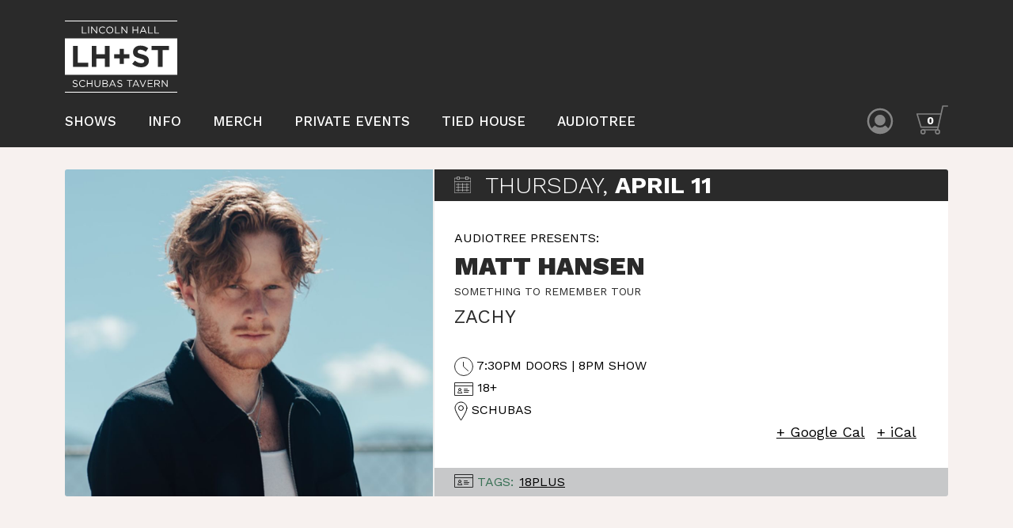

--- FILE ---
content_type: text/html; charset=UTF-8
request_url: https://lh-st.com/shows/04-11-2024-matt-hansen/
body_size: 18348
content:
<!DOCTYPE html>
<html lang="en-US">
<head>
<meta charset="UTF-8" />
<meta name="viewport" content="width=device-width">
<title>04-11-2024 Matt Hansen - Schubas Tavern || Lincoln Hall</title>

<!-- The SEO Framework by Sybre Waaijer -->
<meta name="robots" content="max-snippet:-1,max-image-preview:large,max-video-preview:-1" />
<link rel="canonical" href="https://lh-st.com/shows/04-11-2024-matt-hansen/" />
<meta property="og:type" content="article" />
<meta property="og:locale" content="en_US" />
<meta property="og:site_name" content="Schubas Tavern || Lincoln Hall" />
<meta property="og:title" content="04-11-2024 Matt Hansen" />
<meta property="og:url" content="https://lh-st.com/shows/04-11-2024-matt-hansen/" />
<meta property="og:image" content="https://lh-st.com/wp-content/uploads/2023/10/04-11-2024-matt-hansen.png" />
<meta property="og:image:width" content="800" />
<meta property="og:image:height" content="600" />
<meta property="article:published_time" content="2023-10-30T17:00:42+00:00" />
<meta property="article:modified_time" content="2024-02-20T18:42:11+00:00" />
<meta name="twitter:card" content="summary_large_image" />
<meta name="twitter:title" content="04-11-2024 Matt Hansen" />
<meta name="twitter:image" content="https://lh-st.com/wp-content/uploads/2023/10/04-11-2024-matt-hansen.png" />
<script type="application/ld+json">{"@context":"https://schema.org","@graph":[{"@type":"WebSite","@id":"https://lh-st.com/#/schema/WebSite","url":"https://lh-st.com/","name":"Schubas Tavern || Lincoln Hall","inLanguage":"en-US","potentialAction":{"@type":"SearchAction","target":{"@type":"EntryPoint","urlTemplate":"https://lh-st.com/search/{search_term_string}/"},"query-input":"required name=search_term_string"},"publisher":{"@type":"Organization","@id":"https://lh-st.com/#/schema/Organization","name":"Schubas Tavern || Lincoln Hall","url":"https://lh-st.com/","logo":{"@type":"ImageObject","url":"https://lh-st.com/wp-content/uploads/2022/06/cropped-92D2D928-E2EE-41E6-B728-4562E1FACF95-1.jpeg","contentUrl":"https://lh-st.com/wp-content/uploads/2022/06/cropped-92D2D928-E2EE-41E6-B728-4562E1FACF95-1.jpeg","width":512,"height":512}}},{"@type":"WebPage","@id":"https://lh-st.com/shows/04-11-2024-matt-hansen/","url":"https://lh-st.com/shows/04-11-2024-matt-hansen/","name":"04-11-2024 Matt Hansen - Schubas Tavern || Lincoln Hall","inLanguage":"en-US","isPartOf":{"@id":"https://lh-st.com/#/schema/WebSite"},"breadcrumb":{"@type":"BreadcrumbList","@id":"https://lh-st.com/#/schema/BreadcrumbList","itemListElement":[{"@type":"ListItem","position":1,"item":"https://lh-st.com/","name":"Schubas Tavern || Lincoln Hall"},{"@type":"ListItem","position":2,"item":"https://lh-st.com/shows/","name":"Archives: Shows"},{"@type":"ListItem","position":3,"name":"04-11-2024 Matt Hansen"}]},"potentialAction":{"@type":"ReadAction","target":"https://lh-st.com/shows/04-11-2024-matt-hansen/"},"datePublished":"2023-10-30T17:00:42+00:00","dateModified":"2024-02-20T18:42:11+00:00","author":{"@type":"Person","@id":"https://lh-st.com/#/schema/Person/d9ccfc6c3cdd14dfd267034d2d2e7b88","name":"kane waite"}}]}</script>
<!-- / The SEO Framework by Sybre Waaijer | 3.87ms meta | 0.15ms boot -->

<link rel="alternate" type="application/rss+xml" title="Schubas Tavern || Lincoln Hall &raquo; Feed" href="https://lh-st.com/feed/" />
<link rel="alternate" type="application/rss+xml" title="Schubas Tavern || Lincoln Hall &raquo; Comments Feed" href="https://lh-st.com/comments/feed/" />
<link rel="alternate" title="oEmbed (JSON)" type="application/json+oembed" href="https://lh-st.com/wp-json/oembed/1.0/embed?url=https%3A%2F%2Flh-st.com%2Fshows%2F04-11-2024-matt-hansen%2F" />
<link rel="alternate" title="oEmbed (XML)" type="text/xml+oembed" href="https://lh-st.com/wp-json/oembed/1.0/embed?url=https%3A%2F%2Flh-st.com%2Fshows%2F04-11-2024-matt-hansen%2F&#038;format=xml" />
<style id='wp-img-auto-sizes-contain-inline-css' type='text/css'>
img:is([sizes=auto i],[sizes^="auto," i]){contain-intrinsic-size:3000px 1500px}
/*# sourceURL=wp-img-auto-sizes-contain-inline-css */
</style>
<style id='wp-emoji-styles-inline-css' type='text/css'>

	img.wp-smiley, img.emoji {
		display: inline !important;
		border: none !important;
		box-shadow: none !important;
		height: 1em !important;
		width: 1em !important;
		margin: 0 0.07em !important;
		vertical-align: -0.1em !important;
		background: none !important;
		padding: 0 !important;
	}
/*# sourceURL=wp-emoji-styles-inline-css */
</style>
<link rel='stylesheet' id='wpda_wpdp_public-css' href='https://lh-st.com/wp-content/plugins/wp-data-access/public/../assets/css/wpda_public.css?ver=5.5.57' type='text/css' media='all' />
<link rel='stylesheet' id='blankslate-style-css' href='https://lh-st.com/wp-content/themes/tessera/style.css?ver=6.9' type='text/css' media='all' />
<script type="text/javascript" src="https://lh-st.com/wp-includes/js/jquery/jquery.min.js?ver=3.7.1" id="jquery-core-js"></script>
<script type="text/javascript" src="https://lh-st.com/wp-includes/js/jquery/jquery-migrate.min.js?ver=3.4.1" id="jquery-migrate-js"></script>
<script type="text/javascript" src="https://lh-st.com/wp-includes/js/underscore.min.js?ver=1.13.7" id="underscore-js"></script>
<script type="text/javascript" src="https://lh-st.com/wp-includes/js/backbone.min.js?ver=1.6.0" id="backbone-js"></script>
<script type="text/javascript" id="wp-api-request-js-extra">
/* <![CDATA[ */
var wpApiSettings = {"root":"https://lh-st.com/wp-json/","nonce":"8058bb2ef0","versionString":"wp/v2/"};
//# sourceURL=wp-api-request-js-extra
/* ]]> */
</script>
<script type="text/javascript" src="https://lh-st.com/wp-includes/js/api-request.min.js?ver=6.9" id="wp-api-request-js"></script>
<script type="text/javascript" src="https://lh-st.com/wp-includes/js/wp-api.min.js?ver=6.9" id="wp-api-js"></script>
<script type="text/javascript" id="wpda_rest_api-js-extra">
/* <![CDATA[ */
var wpdaApiSettings = {"path":"wpda"};
//# sourceURL=wpda_rest_api-js-extra
/* ]]> */
</script>
<script type="text/javascript" src="https://lh-st.com/wp-content/plugins/wp-data-access/public/../assets/js/wpda_rest_api.js?ver=5.5.57" id="wpda_rest_api-js"></script>
<link rel="https://api.w.org/" href="https://lh-st.com/wp-json/" /><link rel="alternate" title="JSON" type="application/json" href="https://lh-st.com/wp-json/wp/v2/shows/40450" /><link rel="EditURI" type="application/rsd+xml" title="RSD" href="https://lh-st.com/xmlrpc.php?rsd" />
<style type="text/css">.recentcomments a{display:inline !important;padding:0 !important;margin:0 !important;}</style><link rel="icon" href="https://lh-st.com/wp-content/uploads/2022/06/cropped-92D2D928-E2EE-41E6-B728-4562E1FACF95-1-32x32.jpeg" sizes="32x32" />
<link rel="icon" href="https://lh-st.com/wp-content/uploads/2022/06/cropped-92D2D928-E2EE-41E6-B728-4562E1FACF95-1-192x192.jpeg" sizes="192x192" />
<link rel="apple-touch-icon" href="https://lh-st.com/wp-content/uploads/2022/06/cropped-92D2D928-E2EE-41E6-B728-4562E1FACF95-1-180x180.jpeg" />
<meta name="msapplication-TileImage" content="https://lh-st.com/wp-content/uploads/2022/06/cropped-92D2D928-E2EE-41E6-B728-4562E1FACF95-1-270x270.jpeg" />
		<style type="text/css" id="wp-custom-css">
			 .home-ticker {
    color: white
}					</style>
		
<link rel="preconnect" href="https://fonts.googleapis.com">
<link rel="preconnect" href="https://fonts.gstatic.com" crossorigin>
<link href="https://fonts.googleapis.com/css2?family=Work+Sans:wght@100;300;400;500;600;700;900&display=swap" rel="stylesheet">

<!-- Tessera Includes -->
<!-- JQuery -->
<script type="text/javascript" src="https://cdnjs.cloudflare.com/ajax/libs/jquery/3.6.0/jquery.min.js"></script>
<!-- Popper -->
<script type="text/javascript" src="https://unpkg.com/@popperjs/core@2"></script> <!-- popper is required by tippy -->
<!-- Tippy -->
<script type="text/javascript" src="https://cdnjs.cloudflare.com/ajax/libs/tippy.js/2.5.4/tippy.all.min.js"></script>
<!-- Fuse -->
<script type="text/javascript" src="https://cdn.jsdelivr.net/npm/fuse.js/dist/fuse.js"></script>
<!-- Dateformat -->
<script type="text/javascript" src="https://cdn.jsdelivr.net/gh/phstc/jquery-dateFormat@master/dist/dateFormat.min.js"></script>
<!-- Ouical -->
<script type="text/javascript" src="https://tickets.lh-st.com/tessera/ouical.min.js?v=WNZtUbo_dUF6Dpkkve7iwDY2kGXbMQJTbjS8e4cZUGE"></script>
<!-- Bootstrap -->
<script type="text/javascript" src="https://cdn.jsdelivr.net/npm/bootstrap@5.1.3/dist/js/bootstrap.bundle.min.js" integrity="sha384-ka7Sk0Gln4gmtz2MlQnikT1wXgYsOg+OMhuP+IlRH9sENBO0LRn5q+8nbTov4+1p" crossorigin="anonymous"></script>
<link rel="stylesheet" href="https://cdn.jsdelivr.net/npm/bootstrap@5.1.3/dist/css/bootstrap.min.css" integrity="sha384-1BmE4kWBq78iYhFldvKuhfTAU6auU8tT94WrHftjDbrCEXSU1oBoqyl2QvZ6jIW3" crossorigin="anonymous">
<!-- SumoSelect   -->
<link rel="stylesheet" href="https://cdnjs.cloudflare.com/ajax/libs/jquery.sumoselect/3.0.2/sumoselect.css" crossorigin="anonymous" />
<script type="text/javascript" src="https://cdnjs.cloudflare.com/ajax/libs/jquery.sumoselect/3.0.2/jquery.sumoselect.min.js" crossorigin="anonymous" referrerpolicy="no-referrer"></script>
<!-- Bootstrap icons -->
<link rel="stylesheet" href="https://cdn.jsdelivr.net/npm/bootstrap-icons@1.6.1/font/bootstrap-icons.css">
<!-- Tessera SDK -->
<script type="text/javascript" src="https://tickets.lh-st.com/tessera/tessera-sdk.js?v=_kJu2O8aUq3pf__7Q_Qij16BrRb2YNoZpD1_mjpXQOY"></script>
<!-- Tessera UI -->
<link rel="stylesheet" href="https://tickets.lh-st.com/tessera/tessera-ui.css?v=-4L0ymy0Wqr9YAMVlwO_E72XZZtHT4Sf78P5rAjz8Yw" />
<script type="text/javascript" src="https://tickets.lh-st.com/tessera/tessera-ui.js?v=jXq6d-zLkRSTu6xjCeNA_LtgCpuh5gUalsTnElspfWY"></script>
<!-- End Tessera Includes -->
    
<!-- Theme CSS -->
<link rel='stylesheet' href='https://lh-st.com/wp-content/themes/tessera/css/swiper.min.css' type='text/css'/>
<link rel='stylesheet' href='https://lh-st.com/wp-content/themes/tessera/css/custom.css' type='text/css'/>

<!-- Custom JS -->
<script type="text/javascript" src="https://lh-st.com/wp-content/themes/tessera/js/merch.js"></script>  
<script type="text/javascript" src="https://lh-st.com/wp-content/themes/tessera/js/marquee.min.js"></script>  
<script type='text/javascript' src='https://lh-st.com/wp-content/themes/tessera/js/swiper.min.js'></script>
<script type='text/javascript' src='https://lh-st.com/wp-content/themes/tessera/js/custom.js'></script>

	<!-- Global site tag (gtag.js) - Google Analytics -->
	<script async src="https://www.googletagmanager.com/gtag/js?id=UA-3624119-1"></script>
	<script>
	  window.dataLayer = window.dataLayer || [];
	  function gtag(){dataLayer.push(arguments);}
	  gtag('js', new Date());

	  gtag('config', 'UA-3624119-1');
	</script>
  <!-- Facebook Pixel Code -->
  <script>
  !function(f,b,e,v,n,t,s)
  {if(f.fbq)return;n=f.fbq=function(){n.callMethod?
  n.callMethod.apply(n,arguments):n.queue.push(arguments)};
  if(!f._fbq)f._fbq=n;n.push=n;n.loaded=!0;n.version='2.0';
  n.queue=[];t=b.createElement(e);t.async=!0;
  t.src=v;s=b.getElementsByTagName(e)[0];
  s.parentNode.insertBefore(t,s)}(window,document,'script',
  'https://connect.facebook.net/en_US/fbevents.js');
  fbq('init', '971363360608632'); 
  fbq('track', 'PageView');
  </script>
  <noscript>
  <img height="1" width="1" 
  src="https://www.facebook.com/tr?id=971363360608632&ev=PageView&noscript=1"/>
  </noscript>
  <!-- End Facebook Pixel Code -->
	
</head>

<body class="wp-singular shows-template-default single single-shows postid-40450 wp-theme-tessera">

<!-- Header -->
<header id="sticky-header">
    <div class="container">  
        <nav class="navbar navbar-expand-md navbar-dark">
            <div class="row">
                <div class="col-12 d-flex justify-content-between align-items-center">
                    <a class="navbar-brand mr-auto dt-logo tessera-logo" href="/">
                        <svg class="logo-img" version="1.1" id="Layer_1" xmlns="http://www.w3.org/2000/svg" xmlns:xlink="http://www.w3.org/1999/xlink" x="0px" y="0px" viewBox="0 0 343.88 220.35" style="enable-background:new 0 0 343.88 220.35;" xml:space="preserve" width="343.88" height="220.35"><style type="text/css">.st-lh-st-logo{fill:#fff;}</style><g><path class="st-lh-st-logo" d="M0,54.35V166.1h343.88V54.35H0z M71.46,141.92H25.1V77.41h14.19v51.61h32.16V141.92z M136.6,141.92h-14.19v-25.9H96.24v25.9H82.05V77.41h14.19v25.53h26.17V77.41h14.19V141.92z M197.38,115.84H180.7v16.59h-13.09v-16.59h-16.68v-12.72h16.68V86.53h13.09v16.59h16.68V115.84z M256.92,122.84c0,12.81-9.77,20-23.68,20c-9.77,0-19.63-3.41-27.37-10.32l8.39-10.05c5.81,4.79,11.89,7.83,19.26,7.83c5.81,0,9.31-2.3,9.31-6.08v-0.18c0-3.59-2.21-5.44-12.99-8.2c-12.99-3.32-21.38-6.91-21.38-19.72v-0.18c0-11.7,9.4-19.44,22.58-19.44c9.4,0,17.42,2.95,23.96,8.2l-7.37,10.69c-5.71-3.96-11.34-6.36-16.77-6.36c-5.44,0-8.29,2.49-8.29,5.62v0.18c0,4.24,2.76,5.62,13.91,8.48c13.09,3.41,20.46,8.11,20.46,19.35V122.84z M318.58,90.49h-19.63v51.42h-14.19V90.49h-19.63V77.41h53.45V90.49z"></path><g><path class="st-lh-st-logo" d="M52.27,18.43h2.37v18.85h11.85v2.2H52.27V18.43z"></path><path class="st-lh-st-logo" d="M71.42,18.43h2.38v21.05h-2.38V18.43z"></path><path class="st-lh-st-logo" d="M80.73,18.43h2.22L96.22,35.3V18.43h2.32v21.05h-1.89L83.05,22.22v17.26h-2.32V18.43z"></path><path class="st-lh-st-logo" d="M104.34,29.02v-0.06c0-5.95,4.45-10.88,10.64-10.88c3.82,0,6.1,1.35,8.21,3.34l-1.62,1.74c-1.77-1.68-3.76-2.89-6.62-2.89c-4.66,0-8.15,3.79-8.15,8.63v0.06c0,4.87,3.52,8.69,8.15,8.69c2.89,0,4.78-1.11,6.8-3.04l1.56,1.53c-2.2,2.23-4.6,3.7-8.42,3.7C108.82,39.84,104.34,35.06,104.34,29.02z"></path><path class="st-lh-st-logo" d="M126.64,29.02v-0.06c0-5.8,4.36-10.88,10.76-10.88s10.7,5.02,10.7,10.82v0.06c0,5.8-4.36,10.89-10.77,10.89C130.94,39.84,126.64,34.82,126.64,29.02z M145.65,29.02v-0.06c0-4.78-3.49-8.69-8.3-8.69c-4.81,0-8.24,3.85-8.24,8.63v0.06c0,4.78,3.49,8.69,8.3,8.69S145.65,33.8,145.65,29.02z"></path><path class="st-lh-st-logo" d="M153.94,18.43h2.37v18.85h11.85v2.2h-14.22V18.43z"></path><path class="st-lh-st-logo" d="M172.99,18.43h2.22l13.26,16.87V18.43h2.32v21.05h-1.89L175.3,22.22v17.26h-2.31V18.43z"></path><path class="st-lh-st-logo" d="M207.26,18.43h2.38v9.35h12.15v-9.35h2.38v21.05h-2.38v-9.47h-12.15v9.47h-2.38V18.43z"></path><path class="st-lh-st-logo" d="M238.46,18.28h2.23l9.59,21.2h-2.56l-2.47-5.56H233.8l-2.5,5.56h-2.44L238.46,18.28z M244.32,31.75l-4.78-10.7l-4.81,10.7H244.32z"></path><path class="st-lh-st-logo" d="M255,18.43h2.37v18.85h11.85v2.2H255V18.43z"></path><path class="st-lh-st-logo" d="M274.04,18.43h2.38v18.85h11.85v2.2h-14.22V18.43z"></path></g><g><path class="st-lh-st-logo" d="M23.3,200.01l1.47-1.74c2.2,1.98,4.3,2.98,7.22,2.98c2.83,0,4.69-1.5,4.69-3.58v-0.06c0-1.96-1.05-3.07-5.47-4c-4.84-1.05-7.07-2.62-7.07-6.07v-0.06c0-3.31,2.92-5.74,6.92-5.74c3.07,0,5.26,0.87,7.4,2.59l-1.38,1.83c-1.95-1.59-3.91-2.29-6.07-2.29c-2.74,0-4.48,1.5-4.48,3.4v0.06c0,1.98,1.08,3.1,5.71,4.09c4.69,1.02,6.86,2.74,6.86,5.95v0.06c0,3.61-3.01,5.95-7.19,5.95C28.56,203.37,25.83,202.26,23.3,200.01z"></path><path class="st-lh-st-logo" d="M43.43,192.61v-0.06c0-5.95,4.45-10.89,10.64-10.89c3.82,0,6.1,1.35,8.21,3.34l-1.62,1.74c-1.77-1.68-3.76-2.89-6.62-2.89c-4.66,0-8.15,3.79-8.15,8.63v0.06c0,4.87,3.52,8.69,8.15,8.69c2.89,0,4.78-1.11,6.8-3.04l1.56,1.53c-2.2,2.23-4.6,3.7-8.42,3.7C47.91,203.43,43.43,198.65,43.43,192.61z"></path><path class="st-lh-st-logo" d="M67.29,182.03h2.37v9.35h12.15v-9.35h2.38v21.05h-2.38v-9.47H69.66v9.47h-2.37V182.03z"></path><path class="st-lh-st-logo" d="M90.83,194.26v-12.24h2.37v12.09c0,4.54,2.44,7.1,6.43,7.1c3.88,0,6.34-2.35,6.34-6.95v-12.24h2.38v12.06c0,6.13-3.52,9.32-8.78,9.32C94.38,203.4,90.83,200.22,90.83,194.26z"></path><path class="st-lh-st-logo" d="M115,182.03h8.96c2.41,0,4.3,0.69,5.5,1.86c0.87,0.9,1.35,2.01,1.35,3.37v0.06c0,2.74-1.68,4.15-3.34,4.87c2.5,0.75,4.51,2.19,4.51,5.08v0.06c0,3.61-3.04,5.74-7.64,5.74H115V182.03z M128.41,187.59c0-2.07-1.65-3.43-4.66-3.43h-6.4v7.25h6.22c2.86,0,4.84-1.29,4.84-3.76V187.59z M123.99,193.51h-6.65v7.43h7.07c3.19,0,5.17-1.41,5.17-3.76v-0.06C129.59,194.83,127.66,193.51,123.99,193.51z"></path><path class="st-lh-st-logo" d="M144.78,181.87h2.23l9.59,21.2h-2.56l-2.47-5.56h-11.46l-2.5,5.56h-2.44L144.78,181.87z M150.65,195.35l-4.78-10.7l-4.81,10.7H150.65z"></path><path class="st-lh-st-logo" d="M160.05,200.01l1.47-1.74c2.2,1.98,4.3,2.98,7.22,2.98c2.83,0,4.69-1.5,4.69-3.58v-0.06c0-1.96-1.05-3.07-5.47-4c-4.84-1.05-7.07-2.62-7.07-6.07v-0.06c0-3.31,2.92-5.74,6.92-5.74c3.07,0,5.26,0.87,7.4,2.59l-1.38,1.83c-1.95-1.59-3.91-2.29-6.07-2.29c-2.74,0-4.48,1.5-4.48,3.4v0.06c0,1.98,1.08,3.1,5.71,4.09c4.69,1.02,6.86,2.74,6.86,5.95v0.06c0,3.61-3.01,5.95-7.19,5.95C165.31,203.37,162.57,202.26,160.05,200.01z"></path><path class="st-lh-st-logo" d="M196.76,184.22h-7.07v-2.19h16.54v2.19h-7.07v18.85h-2.4V184.22z"></path><path class="st-lh-st-logo" d="M216.16,181.87h2.23l9.59,21.2h-2.56l-2.47-5.56H211.5l-2.5,5.56h-2.44L216.16,181.87z M222.02,195.35l-4.78-10.7l-4.81,10.7H222.02z"></path><path class="st-lh-st-logo" d="M228.46,182.03h2.65l7.49,18.13l7.52-18.13h2.56l-9.05,21.2h-2.1L228.46,182.03z"></path><path class="st-lh-st-logo" d="M253.39,182.03h15.21v2.17h-12.84v7.19h11.49v2.17h-11.49v7.37h12.99v2.17h-15.36V182.03z"></path><path class="st-lh-st-logo" d="M273.95,182.03H283c2.59,0,4.66,0.78,5.98,2.11c1.02,1.02,1.62,2.5,1.62,4.15v0.06c0,3.49-2.4,5.53-5.71,6.13l6.46,8.6h-2.92l-6.1-8.18h-6.01v8.18h-2.37V182.03z M282.79,192.76c3.16,0,5.41-1.62,5.41-4.33v-0.06c0-2.59-1.98-4.15-5.38-4.15h-6.5v8.54H282.79z"></path><path class="st-lh-st-logo" d="M296.49,182.03h2.22l13.26,16.87v-16.87h2.32v21.05h-1.89l-13.59-17.26v17.26h-2.31V182.03z"></path></g><g><rect class="st-lh-st-logo" width="343.88" height="2.5"></rect></g><g><rect y="217.84" class="st-lh-st-logo" width="343.88" height="2.5"></rect></g></g></svg>
                    </a>
					<!-- Cart and Account Icons Mobile -->
                        <div class="cart-acct ms-auto me-4 mt-0 pb-2 nav-mobile" style="display: content">
                            <ul class="navbar-nav account-cart-nav">
                                <li class="nav-item h-100" style="margin-right:10px;"><span class="tessera-account-icon d-sm-block"></span></li>
                                <li class="nav-item h-100" style="margin-right:0;"><span class="tessera-cart-icon d-sm-block"></span></li>
                            </ul>
                        </div>
                    <button class="navbar-toggler float-right" type="button" data-bs-toggle="collapse" data-bs-target="#navbarSupportedContent" aria-controls="navbarSupportedContent" aria-expanded="false" aria-label="Toggle navigation">
                        <span class="navbar-toggler-icon"></span>
                    </button>
                </div>
            </div>
            <div class="row nav-row">
                <div class="col-12 d-flex align-items-center">
                    <div class="collapse navbar-collapse" id="navbarSupportedContent">
                        <div class="page-menu ms-0 ps-0 justify-content-center justify-content-sm-start">
                            <div class="menu-header-container"><ul id="menu-header" class="menu"><li id="menu-item-30984" class="menu-item menu-item-type-post_type menu-item-object-page menu-item-home menu-item-30984"><a href="https://lh-st.com/">Shows</a></li>
<li id="menu-item-30985" class="menu-item menu-item-type-post_type menu-item-object-page menu-item-30985"><a href="https://lh-st.com/info/">Info</a></li>
<li id="menu-item-30986" class="menu-item menu-item-type-post_type menu-item-object-page menu-item-30986"><a href="https://lh-st.com/merch/">Merch</a></li>
<li id="menu-item-30987" class="menu-item menu-item-type-custom menu-item-object-custom menu-item-30987"><a href="https://www.tiedhousechicago.com/private-events">Private Events</a></li>
<li id="menu-item-30988" class="menu-item menu-item-type-custom menu-item-object-custom menu-item-30988"><a href="https://www.schubastiedhouse.com/tied-house">Tied House</a></li>
<li id="menu-item-30989" class="menu-item menu-item-type-custom menu-item-object-custom menu-item-30989"><a href="https://audiotree.tv/">Audiotree</a></li>
</ul></div>                        </div> 

                        <!-- Cart and Account Icons Desktop -->
                        <div class="cart-acct ms-auto mt-0 pb-2 nav-desktop" style="display: content">
                            <ul class="navbar-nav account-cart-nav">
                                <li class="nav-item h-100" style="margin-right:10px;"><span class="tessera-account-icon d-sm-block"></span></li>
                                <li class="nav-item h-100" style="margin-right:0;"><span class="tessera-cart-icon d-sm-block"></span></li>
                            </ul>
                        </div>
                    </div>
                </div>
            </div>
	    </nav>	 
    </div>
</header>
<script>
var thisShow = {
  eventID: '40450',
  eventTitle: '04-11-2024 Matt Hansen',
  dateandTime: '04/11/2024 8:00 pm',
  doorTime: '7:30 pm',
  showImageURL: 'https://lh-st.com/wp-content/uploads/2023/10/04-11-2024-matt-hansen.png',
  eventVenueName: 'Schubas',
  eventGenre: '',
  externalLink: ''
};
</script>


<!-- Event Location -->

<!-- Event Container -->
<div class="event-location py-1">
  <div class="container mb-0 ps-0 pe-0">

    
    <!-- Event Card -->
    <div class="tessera-event-location card">
      <div class="card-body">
 	      <div class="row tessera-card-container">

          <!-- Event Image -->
          <div class="col-md-5 image-container">
            <div class="tessera-image" style="background-image:url('https://lh-st.com/wp-content/uploads/2023/10/04-11-2024-matt-hansen.png');">
		                                    </div>
          </div>

          <!-- Event Info -->
          <div class="col-md-7 show-info-container">
            <div class="tessera-show-info">
		          <div class="date">
                <svg class="calendar-icon" version="1.1" id="Outline_Icons" xmlns="http://www.w3.org/2000/svg" xmlns:xlink="http://www.w3.org/1999/xlink" x="0px" y="0px" viewBox="0 0 21.38 21.38" style="enable-background:new 0 0 21.38 21.38;" xml:space="preserve" width="21.38" height="21.38"><style type="text/css">.st-calendar-icon{fill:none;stroke:#fff;stroke-width:0.5;stroke-miterlimit:10;}</style><g><g><polyline class="st-calendar-icon" points="3.88,2.07 0.25,2.07 0.25,21.13 21.13,21.13 21.13,2.07 17.5,2.07 "></polyline><rect x="3.88" y="0.25" class="st-calendar-icon" width="2.72" height="3.63"></rect><rect x="14.78" y="0.25" class="st-calendar-icon" width="2.72" height="3.63"></rect><line class="st-calendar-icon" x1="6.6" y1="2.07" x2="14.78" y2="2.07"></line><line class="st-calendar-icon" x1="0.25" y1="6.6" x2="21.13" y2="6.6"></line></g><line class="st-calendar-icon" x1="5.15" y1="8.42" x2="5.15" y2="19.31"></line><line class="st-calendar-icon" x1="10.69" y1="8.42" x2="10.69" y2="19.31"></line><line class="st-calendar-icon" x1="16.23" y1="8.42" x2="16.23" y2="19.31"></line><g><line class="st-calendar-icon" x1="2.07" y1="10.24" x2="19.31" y2="10.24"></line><line class="st-calendar-icon" x1="2.07" y1="13.87" x2="19.31" y2="13.87"></line><line class="st-calendar-icon" x1="2.07" y1="17.5" x2="19.31" y2="17.5"></line></g></g></svg>            
                <span class="day">Thursday,</span>
                <strong class="month">April 11</strong>
              </div>  
			        <h2 class="card-title tessera-title d-none">04-11-2024 Matt Hansen</h2>

              <!-- Main Content -->
              <div class="mainContent">
                <!-- Headliners -->
                <div class="event-header">Audiotree Presents:</div>
                <div class="tessera-artists">
                                                                                            <h2><a href="https://www.instagram.com/matthansenmusic/?hl=en" target="_blank">Matt Hansen</a><span class="d-none">, </span></h2>
                                                                        
                                        <div class="primaryBandAppend">Something To Remember Tour</div>
                  
                  <!-- Additional Artists -->
                                                      <div class="additional-artists">
                                                              <span><a href="https://www.instagram.com/zachy.music/?hl=en" target="_blank">zachy</a><span class="d-none">, </span></span>
                                                                              </div>
                                  </div>

                <!-- Card Info -->
                <div class="cardinfo">
                  <!-- Doors and Show Time -->
                  <div class="time-item text-doors">
                    <svg class="time-icon" version="1.1" id="Outline_Icons" xmlns="http://www.w3.org/2000/svg" xmlns:xlink="http://www.w3.org/1999/xlink" x="0px" y="0px" viewBox="0 0 24 24" style="enable-background:new 0 0 24 24;" xml:space="preserve" width="24" height="24"><style type="text/css">.st-time-icon{fill:none;stroke:#2A2A2A;stroke-linecap:round;stroke-linejoin:round;stroke-miterlimit:10;}</style><g><circle class="st-time-icon" cx="12" cy="12" r="11.5"></circle><polyline class="st-time-icon" points="11.5,6.5 11.5,12 17.5,17.5 "></polyline></g></svg>
                    <span>7:30PM Doors | 8PM Show</span>
                  </div>
                  <div class="ages">
                    <svg class="age-icon" version="1.1" id="Outline_Icons" xmlns="http://www.w3.org/2000/svg" xmlns:xlink="http://www.w3.org/1999/xlink" x="0px" y="0px" viewBox="0 0 24 17" style="enable-background:new 0 0 24 17;" xml:space="preserve" width="24" height="17"><style type="text/css">.st-age-icon{fill:none;stroke:#2A2A2A;stroke-linecap:round;stroke-linejoin:round;stroke-miterlimit:10;}</style><polyline class="st-age-icon" points="7.5,0.5 23.5,0.5 23.5,16.5 0.5,16.5 0.5,0.5 7.5,0.5 "></polyline><line class="st-age-icon" x1="0.5" y1="4.5" x2="23.5" y2="4.5"></line><line class="st-age-icon" x1="12.5" y1="8.5" x2="16.5" y2="8.5"></line><line class="st-age-icon" x1="12.5" y1="10.5" x2="18.5" y2="10.5"></line><line class="st-age-icon" x1="12.5" y1="12.5" x2="17.5" y2="12.5"></line><circle class="st-age-icon" cx="7" cy="9" r="1.5"></circle><path class="st-age-icon" d="M9.5,13.5h-5c0-1.66,1.12-3,2.5-3S9.5,11.84,9.5,13.5z"></path></svg>
                    <span>18+</span>
                  </div>
                  <!-- Venue -->
                  <div class="time-item geo-venue">
                    <svg class="location-icon" version="1.1" id="Outline_Icons" xmlns="http://www.w3.org/2000/svg" xmlns:xlink="http://www.w3.org/1999/xlink" x="0px" y="0px" viewBox="0 0 17 25" style="enable-background:new 0 0 17 25;" xml:space="preserve" width="17" height="25"><style type="text/css">.st-location-icon{fill:none;stroke:#000000;stroke-width:1;stroke-linecap:round;stroke-linejoin:round;stroke-miterlimit:10;}</style><g><path class="st-location-icon" d="M16,8.5C16,12.64,8.5,24,8.5,24S1,12.64,1,8.5C1,4.36,4.36,1,8.5,1C12.64,1,16,4.36,16,8.5z"></path><circle class="st-location-icon" cx="8.5" cy="8.5" r="3"></circle></g></svg>
                    <span>Schubas</span>
                  </div>

                  <!-- Livestream link -->
                  
                  <!-- Calendar Row -->
                  <div class="calendar-row">
                    <!-- rsvp calendar -->
                    <div class="rsvp-calendar">
                                            <div class="addToCalendar"></div>
                    </div>

                    <!-- Calendar Links -->
                    <div class="time-item calendar-links"></div> 

                    <script>
                      var cal = addToCalendar({
                        title: thisShow.eventTitle,
                        start: new Date('04/11/2024 8:00 pm'),//new Date('June 15, 2013 19:00'),
                        duration: 120, // minutes
                        address: 'Schubas'
                      });

                      var googleCal = cal.querySelector('.icon-google');
                      googleCal.innerText = '+ Google Cal';

                      var iCal = cal.querySelector('.icon-ical');
                      iCal.innerText = '+ iCal';

                      document.querySelector('.calendar-links').appendChild(googleCal);
                      document.querySelector('.calendar-links').appendChild(iCal);
                    </script>
                  </div>
                  

                  <!-- External Tickets Link -->
                  
                </div>
              </div>

              <!-- Lags List -->
              <div class="tagsList">
                                  <svg class="age-icon" version="1.1" id="Outline_Icons" xmlns="http://www.w3.org/2000/svg" xmlns:xlink="http://www.w3.org/1999/xlink" x="0px" y="0px" viewBox="0 0 24 17" style="enable-background:new 0 0 24 17;" xml:space="preserve" width="24" height="17"><style type="text/css">.st-age-icon{fill:none;stroke:#2A2A2A;stroke-linecap:round;stroke-linejoin:round;stroke-miterlimit:10;}</style><polyline class="st-age-icon" points="7.5,0.5 23.5,0.5 23.5,16.5 0.5,16.5 0.5,0.5 7.5,0.5 "/><line class="st-age-icon" x1="0.5" y1="4.5" x2="23.5" y2="4.5"/><line class="st-age-icon" x1="12.5" y1="8.5" x2="16.5" y2="8.5"/><line class="st-age-icon" x1="12.5" y1="10.5" x2="18.5" y2="10.5"/><line class="st-age-icon" x1="12.5" y1="12.5" x2="17.5" y2="12.5"/><circle class="st-age-icon" cx="7" cy="9" r="1.5"/><path class="st-age-icon" d="M9.5,13.5h-5c0-1.66,1.12-3,2.5-3S9.5,11.84,9.5,13.5z"/></svg>
                  <span class="tagsLabel">TAGS: </span>
                  <ul>
                                      <a href="/?tags=18plus">18Plus</a>
                                    </ul>
                               </div>

            </div>
          </div>
        </div>
      </div>
    </div>
  </div>
</div>


<!-- Event Tickets -->
<div class="container my-4 tessera-ticketing">
  <div class="card rounded-0 px-0">
    <div class="card-body mx-0 px-0">

      <div class="table tessera-show-tickets" id="tessera-ticket-types"></div>


      <!-- Checkout Buttons -->
      <div class="row tessera-purchase-container tessera-checkout-code-container mt-4">
        <div class="col-xs col-sm-8 mb-2">
          <div class="row">
            <div class="col-6 col-md-6 mb-2">
              <input id="purchase-code-input" class="form-control mr-2 form-tix-buy">
            </div>
            <div class="col-6 mb-2 d-flex justify-content-end justify-content-md-start">
              <a class="btn btn-round tessera-code-button apply-code d-flex justify-content-center align-items-center form-tix-buy">Apply Code</a>
            </div>
          </div>
        </div>
        <div class="col-xs col-sm-4">
          <div class="tessera-add-to-cart-container d-flex justify-content-end">
            <a class="btn btn-success tessera-add-to-cart btn-round form-tix-buy">Add To Cart</a>
          </div>
        </div>
        <div id="tessera-error-code" style="display:none;"></div> 
      </div> 
    </div>
  </div>
</div>


<!-------- THE REST IS JUST DESCRIPTION AND ADDITIONAL WORDPRESS ADDITIVES ----------->

<!-- About The Event -->

<div class="container my-5 about-show">
  <div class="card">

    <div class="card-body">
                  <div class="about-links">
                        <h6 class="mb-3">
          <a href="https://www.instagram.com/matthansenmusic/?hl=en" target="_blank"><?xml version="1.0" encoding="UTF-8"?>
            <svg width="18px" height="18px" viewBox="0 0 22 22" version="1.1" xmlns="http://www.w3.org/2000/svg" xmlns:xlink="http://www.w3.org/1999/xlink">
              <defs>
                <filter id="filter-1">
                  <feColorMatrix in="SourceGraphic" type="matrix" values="0 0 0 0 0.639216 0 0 0 0 0.639216 0 0 0 0 0.639216 0 0 0 1.000000 0"></feColorMatrix>
                </filter>
              </defs>
              <g id="Show-Listing" stroke="none" stroke-width="1" fill-rule="evenodd">
                <g id="link" transform="translate(-529.000000, -1374.000000)" filter="url(#filter-1)">
                  <g transform="translate(529.000000, 1374.000000)">
                    <path d="M14.0341094,7.96601953 C16.6013633,10.5359375 16.5661289,14.656168 14.0495781,17.1866836 C14.0448516,17.1918398 14.0392656,17.1974258 14.0341094,17.202582 L11.1466094,20.090082 C8.59985156,22.6368398 4.45641797,22.6364961 1.91004688,20.090082 C-0.636710937,17.5437539 -0.636710937,13.3998477 1.91004688,10.8535195 L3.50444531,9.25912109 C3.92725781,8.83630859 4.65540625,9.11732422 4.67723438,9.71484766 C4.70507813,10.4763398 4.84163281,11.2413984 5.09360156,11.9802031 C5.1789375,12.2303672 5.11796484,12.5070859 4.93105078,12.694 L4.36871875,13.256332 C3.16447656,14.4605742 3.12670703,16.4214102 4.31908984,17.6374258 C5.52324609,18.8654297 7.50247266,18.8727344 8.71586719,17.6593398 L11.6033672,14.7722695 C12.8146992,13.5609375 12.8096289,11.6030234 11.6033672,10.3967617 C11.4443398,10.2380352 11.2841523,10.1147148 11.1590273,10.0285625 C10.9795382,9.90530736 10.868861,9.70447292 10.8605234,9.48689844 C10.8435078,9.03284766 11.0043828,8.56496094 11.3631719,8.20617187 L12.2678359,7.30146484 C12.5050664,7.06423437 12.8772188,7.03510156 13.1523047,7.22708594 C13.4673381,7.44706425 13.7624102,7.69432843 14.0341094,7.96601953 Z M20.0899102,1.90991797 C17.5435391,-0.636496094 13.4001055,-0.636839844 10.8533477,1.90991797 L7.96584766,4.79741797 C7.96069141,4.80257422 7.95510547,4.80816016 7.95037891,4.81331641 C5.43387109,7.34383203 5.39859375,11.4640625 7.96584766,14.0339805 C8.23753078,14.3056593 8.53258885,14.5529093 8.84760937,14.7728711 C9.12269531,14.9648555 9.49489062,14.9356797 9.73207812,14.6984922 L10.6367422,13.7937852 C10.9955312,13.4349961 11.1564062,12.9671094 11.1393906,12.5130586 C11.131053,12.2954841 11.0203758,12.0946497 10.8408867,11.9713945 C10.7157617,11.8852422 10.5555742,11.7619219 10.3965469,11.6031953 C9.19028516,10.3969336 9.18521484,8.43901953 10.3965469,7.2276875 L13.2840469,4.34061719 C14.4974414,3.12722266 16.476625,3.13452734 17.6808242,4.36253125 C18.873207,5.57854688 18.8354805,7.53938281 17.6311953,8.743625 L17.0688633,9.30595703 C16.8819492,9.49287109 16.8209766,9.76958984 16.9063125,10.0197539 C17.1582812,10.7585586 17.2948359,11.5236172 17.3226797,12.2851094 C17.3445508,12.8826328 18.0726563,13.1636484 18.4954687,12.7408359 L20.0898672,11.1464375 C22.636668,8.60015234 22.636668,4.45624609 20.0899102,1.90991797 L20.0899102,1.90991797 Z" id="Shape"  fill-rule="nonzero"></path>
                  </g>
                </g>
              </g>
            </svg> Website
          </a>  
                              </div>

                         


      <!-- Video -->
      
        <div class="row row-cols-1 row-cols-md-1 g-4 show-description">
            <div class="col">
              <div class="show-description">
                  <p><iframe width="726" height="408" src="https://www.youtube.com/embed/QcKaWO8KGVs" title="Matt Hansen - something to remember (official lyric video)" frameborder="0" allow="accelerometer; autoplay; clipboard-write; encrypted-media; gyroscope; picture-in-picture; web-share" allowfullscreen></iframe></p>
              </div>
            </div>
            <div class="col">
                            </div>

    <!-- End Card Body -->
    </div>

  <!-- End Card -->
  </div>

<!-- End About Show -->
</div>


<!-- Show Location -->

<div class="container my-5 location-card showLocationContainer">
  <div class="card">
    <h3 class="card-header showLocationTitle d-flex justify-content-center">This show is at&nbsp;<b>Schubas</b></h3>
    <div class="card-body p-5">
      <div class="row">
                <div class="address col-md-5 order-sm-first order-last">
                  <div class="mb-4 mb-md-0">
            <div class="buildingImage py-3 d-flex justify-content-center">
                            <img src="https://lh-st.com/wp-content/uploads/2019/01/st-bldg.svg" class="svg bldg-icon img-fluid" alt="Building Image">
                          </div>
          </div>

          <!-- Event Location Address -->
          <div class="location-address">
            <h5 class="pt-3">Schubas</h5>
            <p class="mt-3">
              3159 N Southport Ave<br>
              Chicago, IL 60657<br>
              (773) 525-2508            </p>
          </div>

        </div>
                <div class="col-md-7">
          <div class="map" style="width: 100%; height: 100%; overflow: hidden;">
            <a href="https://www.google.com/maps/?q=Schubas 3159 N Southport Ave, Chicago, IL 60657" target="_blank">
              <img style="width: 100%; height: 100%;" class="object-fit-cover" src="https://lh-st.com/wp-content/uploads/2019/01/schubas-map.png">
            </a>
          </div>
        </div>
              </div>
    </div>
  </div>
</div>


<!-- You May Also Like -->
	
<div class="container my-5 may-like tessera-card-deck">
  <h3 class="fw-bold text-center mb-5 youMayAlsoLikeHeader"><span>You may also like</span></h3>
  <div class="row row-cols-1 row-cols-md-3 g-4">
                
              
              
              
              
              
    
  </div>	  
</div>

<script>
if($('.may-like').find('.tessera-show-card').length == 0){
  $('.may-like').addClass('d-none');
}
</script>

<!-- Tessera Init -->
<script>
  //window.onload = function() { 
  jQuery(document).ready(function ($) {
    var file = `{ 
      "TesseraUrl": "https://tickets.lh-st.com/", 
      "ApiUrl": "https://tickets.lh-st.com/api/v1", 
      "FrontendUrl": "https://lh-st.com/", 
      "CartSettings": { 
        "ModalCartSettings": {
          "DateFormat": "E, MMM dd",
          "MinusDivHtml": "<button>-</button>",
          "PlusDivHtml": "<button>+</button>",
          "ShowTerms": true,
          "TermsHtml": "${termsHtml.replace(/(\r\n|\n|\r)/gm, "")}",
          "TermsOfServiceLabelText": "I have read & agree to the <a href='javascript:void(0);' id='terms-link' onclick='openTermsModal()'>Terms of Purchase</a>"
        } 
      }, 
      "TesseraUISettings": {
        "AccountIconSettings": {
          "UseAccountIcon": true,
          "AccountUrl": "https://tickets.lh-st.com/",
 		      "AccountIconSelector": ".tessera-account-icon"
        },
        "CartIconSettings": {
          "UseCartIcon": true,
		      "CartIconSelector": ".tessera-cart-icon"
        }
      },
      "ProductCardSettings": {
                  "SoldOutSelectorActions": [ 
          {"selector": ".tessera-image", 
            "action": "appendHTML", 
            "change": "<div class='show-banner-tag'>Sold Out</div>" 
          },{
           "selector": ".buy-now", 
           "action": "addClass", 
           "change": "d-none" 
          },{
           "selector": ".tessera-add-to-cart-container", 
           "action": "addClass", 
           "change": "d-none" 
          }],
          "LastCallSelectorActions": [ 
          {"selector": ".tessera-image", 
            "action": "appendHTML", 
            "change": "<div class='show-banner-tag last-call'>Last Call</div>" 
          }]
              },
      "ShowCardSettings": {
        "BuyNowButtonMultipleShowsText": "TICKETS",
        "DayOfTicketsAtDoor": true
      }, 
      "FuzzySearchSettings": {
        "UseParentForFiltering": true,
		"OnPageFiltering": true,
		"SplitHeadlinerString": true
      }, 
      "EventDetailSettings": {
        "TicketTableSelector": "#tessera-ticket-types",
        "TicketListClass": "table tessera-show-tickets",
        "TicketListId": "tessera-ticket-types",
        "UseEmbeddedCodeAndAddButtons": false,
		"DoorPriceFormat": "($# DAY OF SHOW)",
		"DisplayServiceFee": true
      }, 
      "MerchCardSettings": {
        "MerchIdAttributeName": "data-merch-id",
        "ImageContainerSelector": ".imageContainer",
        "PriceSelector": ".price"
      }, 
      "MerchDetailSettings": {
        "MerchTableSelector": "#merch-types",
        "QuantityControlContainerSelector": "#quantity-control-container",
        "ShowInfoContentSelector": ".buy-tickets",
        "NoMerchMessageSelector": "#no-merch-available"
      }, 
      "ProfileSettings": {}
    }`;
    var callback = function() {
      placeUIButtons();
	  initModalCart();
       
            tesseraUIOverlayEventDetails(thisShow.eventID);
          
      this.loadingFinished = true;
    };
    tesseraInit(file, callback, debug = true);
  });

  var termsHtml = `
      <div class='modal-header'>
        <h5 class='modal-title fw-bold'>Terms of Purchase</h5>
      </div>
      <div class='modal-body'>
        <strong>ALL EVENTS</strong>
        <ul class='bullet'>
            <li>Advance tickets guarantee entry to the show.</li>
            <li>They are general admission only and DO NOT guarantee seating.</li>
            <li>For the best seats/position in the music room please arrive 30-60 minutes prior to show time to claim your tickets.</li>
            <li>We value the privacy of customer information and do not share with third parties unless explicitly stated on the listing.</li>
            <li>Tickets <strong>ARE NOT</strong> mailed to you.</li>
            <li>A <strong>NON-REFUNDABLE</strong> service charge will be added to the purchase price of each ticket - in the instance of a show cancellation, this fee will not be returned.</li>
            <li>All tickets purchased through the web site are <strong>NON-REFUNDABLE</strong>.</li>
            <li>All tickets are <strong>NON-TRANSFERRABLE</strong>.</li>
            <li>The name in the <strong>'Ticket Pickup'</strong> portion of your order will be the name your tickets are held under at the door- if you are buying tickets for someone else, you must indicate their name in these fields.</li>
        </ul>
        <br>
        <strong>CHICAGO EVENTS</strong>
        <ul class='bullet'>
            <li>Advance tickets are only available through lh-st.com (until 5 pm day of show) and some outside promoters when noted. Lincoln Hall and Schubas do not have a physical box office. If a show is not sold out, tickets are sold at the door, first come, first served. Please reference the show listing for door and show times.</li>
            <li>Please add '<strong>no-reply@lh-st.com</strong>' to your address book to ensure you receive your confirmation email.</li>
            <li>Any updates pertaining to your event will come from '<strong>confirm@schubas.com</strong>'.</li>
        </ul>
        <br>
        <strong>MICHIGAN EVENTS</strong>
        <ul class='bullet'>
            <li>For all Audiotree Presents events in Michigan, <a href='https://www.audiotreepresents.com/support'>click here</a> to review our ticketing policies, including information on cancellations, reschedules, outdoor show policies, and more.</li>
            <li>Please add '<strong>suport@audiotreepresents.com</strong>' to your address book to ensure you'll receive your confirmation email and other important updates regarding your tickets.</li>
        </ul>
      </div>
    </div>`;
</script>
<footer id="footer">
    <div class="container">
    
    <div class="background-line"></div>
    
        <div class="row">
    
            <div class="col-md pb-3 px-2">
                <div class="address-socials">
                    <span>
                        <strong>SCHUBAS TAVERN</strong>
                        <br>
                        <a href="https://goo.gl/maps/hqUdoJW7XnxN3Fcw8">
                        3159 N Southport Ave
                        <br>
                        Chicago, IL 60657
                        </a>
                    </span>
                </div>
                <ul class="social-links">
                    <a href="https://open.spotify.com/user/1227357925/playlist/65tCMF4O74z2wElw8Udi1V?si=PUpXWiDbTSGLyXA8AiqG0g" target="_blank" class="spotify">
                    <svg class="spotify-icon" version="1.1" id="Layer_1" xmlns="http://www.w3.org/2000/svg" xmlns:xlink="http://www.w3.org/1999/xlink" x="0px" y="0px" viewBox="0 0 46.1 46.1" style="enable-background:new 0 0 46.1 46.1;" xml:space="preserve"><style type="text/css">.st-spotify{fill:#2A2A2A;}</style><g><path class="st-spotify" d="M23.05,0C10.38,0,0,10.37,0,23.05C0,35.73,10.38,46.1,23.05,46.1c12.68,0,23.05-10.38,23.05-23.05C46.1,10.37,35.84,0,23.05,0z M33.65,33.31c-0.46,0.69-1.27,0.92-1.96,0.46c-5.42-3.34-12.22-4.04-20.28-2.19c-0.81,0.23-1.5-0.34-1.73-1.04c-0.23-0.81,0.34-1.5,1.04-1.73c8.75-1.96,16.36-1.15,22.36,2.54C33.89,31.69,34,32.62,33.65,33.31z M36.42,26.97c-0.58,0.81-1.61,1.15-2.42,0.58c-6.22-3.8-15.68-4.96-22.93-2.65c-0.92,0.23-1.96-0.23-2.19-1.16c-0.23-0.92,0.23-1.96,1.15-2.19c8.41-2.54,18.79-1.27,25.93,3.11C36.65,25.01,37,26.16,36.42,26.97z M39.65,19.94c-0.58,0.81-1.96,1.16-2.99,0.58c-7.38-4.38-19.71-4.84-26.74-2.65c-1.15,0.35-2.31-0.35-2.65-1.38c-0.35-1.15,0.34-2.3,1.38-2.65c8.18-2.42,21.66-1.96,30.19,3.11C39.88,17.52,40.22,18.9,39.65,19.94z"/></g></svg>
                    </a>
                    <a href="https://www.facebook.com/lincolnhallschubas/" target="_blank">
                    <svg class="facebook-icon" version="1.1" id="Layer_1" xmlns="http://www.w3.org/2000/svg" xmlns:xlink="http://www.w3.org/1999/xlink" x="0px" y="0px" viewBox="0 0 23.64 50.53" style="enable-background:new 0 0 23.64 50.53;" xml:space="preserve"><style type="text/css">.st-facebook{fill-rule:evenodd;clip-rule:evenodd;fill:#2A2A2A;}</style><path class="st-facebook" d="M15.6,15.13v-4.06c0-1.95,1.29-2.41,2.22-2.41c0.9,0,5.68,0,5.68,0V0h-7.81C6.99,0,5.05,6.42,5.05,10.58v4.55H0v6.11v4h5.1c0,11.49,0,25.28,0,25.28h10.12c0,0,0-13.98,0-25.28h7.48l0.33-3.98l0.6-6.14H15.6z"/></svg>
                    </a>
                    <a href="https://www.instagram.com/lh_schubas/" target="_blank">
                    <svg class="instagram-icon" version="1.1" id="Layer_1" xmlns="http://www.w3.org/2000/svg" xmlns:xlink="http://www.w3.org/1999/xlink" x="0px" y="0px" viewBox="0 0 49.65 49.65" style="enable-background:new 0 0 49.65 49.65;" xml:space="preserve"><style type="text/css">.st-instagram{fill-rule:evenodd;clip-rule:evenodd;fill:#2A2A2A;}</style><path class="st-instagram" d="M12.15,24.81c0-6.99,5.68-12.69,12.67-12.69c7.02,0,12.69,5.7,12.69,12.69c0,7.02-5.68,12.69-12.69,12.69C17.82,37.51,12.15,31.83,12.15,24.81L12.15,24.81z M37.92,0H11.74C5.29,0,0,5.26,0,11.74v26.18c0,6.44,5.29,11.73,11.74,11.73h26.18c6.47,0,11.73-5.29,11.73-11.73V11.74C49.65,5.26,44.39,0,37.92,0L37.92,0z M11.74,2.93h26.18c4.85,0,8.8,3.95,8.8,8.8v26.18c0,4.85-3.95,8.8-8.8,8.8H11.74c-4.85,0-8.8-3.95-8.8-8.8V11.74C2.93,6.88,6.88,2.93,11.74,2.93L11.74,2.93z M40.52,6.64c-1.43,0-2.58,1.15-2.58,2.58c0,1.43,1.15,2.58,2.58,2.58c1.43,0,2.58-1.15,2.58-2.58C43.1,7.79,41.95,6.64,40.52,6.64L40.52,6.64z M40.83,24.81c0-8.83-7.16-16.01-16.01-16.01C15.98,8.8,8.8,15.98,8.8,24.81c0,8.86,7.18,16.01,16.01,16.01C33.67,40.83,40.83,33.67,40.83,24.81L40.83,24.81z"/></svg>
                    </a>
                    <a href="https://twitter.com/schubas" target="_blank">
                    <svg class="twitter-icon" version="1.1" id="Layer_1" xmlns="http://www.w3.org/2000/svg" xmlns:xlink="http://www.w3.org/1999/xlink" x="0px" y="0px" viewBox="0 0 50.56 40.44" style="enable-background:new 0 0 50.56 40.44;" xml:space="preserve"><style type="text/css">.st0{fill-rule:evenodd;clip-rule:evenodd;fill:#2A2A2A;}</style><path class="st0" d="M50.56,4.8c-1.84,0.8-3.84,1.34-5.95,1.62c2.17-1.29,3.81-3.26,4.58-5.68c-2,1.18-4.25,2.03-6.61,2.49C40.71,1.23,38,0,34.99,0c-5.7,0-10.37,4.58-10.37,10.2c0,0.82,0.14,1.59,0.3,2.33C16.29,12.12,8.64,8.06,3.54,1.86C2.66,3.4,2.11,5.13,2.11,6.99c0,3.56,1.86,6.69,4.61,8.5c-1.7-0.03-3.29-0.49-4.69-1.26c0,0.06,0,0.08,0,0.14c0,1.32,0.25,2.52,0.71,3.67c1.26,3.21,4.14,5.62,7.62,6.31c-0.91,0.25-1.78,0.38-2.74,0.38c-0.66,0-1.32-0.08-1.95-0.22c1.34,4.06,5.16,7.02,9.68,7.13C11.79,34.38,7.35,36,2.49,36C1.64,36,0.85,35.94,0,35.86c4.61,2.88,10.06,4.58,15.9,4.58c16.2,0,26.21-11.21,28.82-22.87c0.47-2.08,0.69-4.14,0.69-6.17c0-0.44,0-0.9,0-1.32C47.41,8.64,49.19,6.83,50.56,4.8L50.56,4.8z"/></svg>
                    </a>
                </ul>
            </div>

            <div class="col-md pb-3 px-2">
                <div class="address-socials">
                    <span>
                        <strong>LINCOLN HALL</strong>
                        <br>
                        <a href="https://goo.gl/maps/84yUJgmFrZkVicHx6">
                        2424 N Lincoln Ave
                        <br>
                        Chicago, IL 60614
                        </a>
                    </span>
                </div>
                <ul class="social-links">
                    <a href="https://open.spotify.com/user/1227357925/playlist/3rRqnh5pbS6H5mkfdqyTrQ?si=hDLmRiZDQ9iT6h6cJzUKfw" target="_blank" class="spotify">
                    <svg class="spotify-icon" version="1.1" id="Layer_1" xmlns="http://www.w3.org/2000/svg" xmlns:xlink="http://www.w3.org/1999/xlink" x="0px" y="0px" viewBox="0 0 46.1 46.1" style="enable-background:new 0 0 46.1 46.1;" xml:space="preserve"><style type="text/css">.st-spotify{fill:#2A2A2A;}</style><g><path class="st-spotify" d="M23.05,0C10.38,0,0,10.37,0,23.05C0,35.73,10.38,46.1,23.05,46.1c12.68,0,23.05-10.38,23.05-23.05C46.1,10.37,35.84,0,23.05,0z M33.65,33.31c-0.46,0.69-1.27,0.92-1.96,0.46c-5.42-3.34-12.22-4.04-20.28-2.19c-0.81,0.23-1.5-0.34-1.73-1.04c-0.23-0.81,0.34-1.5,1.04-1.73c8.75-1.96,16.36-1.15,22.36,2.54C33.89,31.69,34,32.62,33.65,33.31z M36.42,26.97c-0.58,0.81-1.61,1.15-2.42,0.58c-6.22-3.8-15.68-4.96-22.93-2.65c-0.92,0.23-1.96-0.23-2.19-1.16c-0.23-0.92,0.23-1.96,1.15-2.19c8.41-2.54,18.79-1.27,25.93,3.11C36.65,25.01,37,26.16,36.42,26.97z M39.65,19.94c-0.58,0.81-1.96,1.16-2.99,0.58c-7.38-4.38-19.71-4.84-26.74-2.65c-1.15,0.35-2.31-0.35-2.65-1.38c-0.35-1.15,0.34-2.3,1.38-2.65c8.18-2.42,21.66-1.96,30.19,3.11C39.88,17.52,40.22,18.9,39.65,19.94z"/></g></svg>
                    </a>
                    <a href="https://www.facebook.com/lincolnhallschubas/" target="_blank">
                    <svg class="facebook-icon" version="1.1" id="Layer_1" xmlns="http://www.w3.org/2000/svg" xmlns:xlink="http://www.w3.org/1999/xlink" x="0px" y="0px" viewBox="0 0 23.64 50.53" style="enable-background:new 0 0 23.64 50.53;" xml:space="preserve"><style type="text/css">.st-facebook{fill-rule:evenodd;clip-rule:evenodd;fill:#2A2A2A;}</style><path class="st-facebook" d="M15.6,15.13v-4.06c0-1.95,1.29-2.41,2.22-2.41c0.9,0,5.68,0,5.68,0V0h-7.81C6.99,0,5.05,6.42,5.05,10.58v4.55H0v6.11v4h5.1c0,11.49,0,25.28,0,25.28h10.12c0,0,0-13.98,0-25.28h7.48l0.33-3.98l0.6-6.14H15.6z"/></svg>
                    </a>
                    <a href="https://www.instagram.com/lh_schubas/" target="_blank">
                    <svg class="instagram-icon" version="1.1" id="Layer_1" xmlns="http://www.w3.org/2000/svg" xmlns:xlink="http://www.w3.org/1999/xlink" x="0px" y="0px" viewBox="0 0 49.65 49.65" style="enable-background:new 0 0 49.65 49.65;" xml:space="preserve"><style type="text/css">.st-instagram{fill-rule:evenodd;clip-rule:evenodd;fill:#2A2A2A;}</style><path class="st-instagram" d="M12.15,24.81c0-6.99,5.68-12.69,12.67-12.69c7.02,0,12.69,5.7,12.69,12.69c0,7.02-5.68,12.69-12.69,12.69C17.82,37.51,12.15,31.83,12.15,24.81L12.15,24.81z M37.92,0H11.74C5.29,0,0,5.26,0,11.74v26.18c0,6.44,5.29,11.73,11.74,11.73h26.18c6.47,0,11.73-5.29,11.73-11.73V11.74C49.65,5.26,44.39,0,37.92,0L37.92,0z M11.74,2.93h26.18c4.85,0,8.8,3.95,8.8,8.8v26.18c0,4.85-3.95,8.8-8.8,8.8H11.74c-4.85,0-8.8-3.95-8.8-8.8V11.74C2.93,6.88,6.88,2.93,11.74,2.93L11.74,2.93z M40.52,6.64c-1.43,0-2.58,1.15-2.58,2.58c0,1.43,1.15,2.58,2.58,2.58c1.43,0,2.58-1.15,2.58-2.58C43.1,7.79,41.95,6.64,40.52,6.64L40.52,6.64z M40.83,24.81c0-8.83-7.16-16.01-16.01-16.01C15.98,8.8,8.8,15.98,8.8,24.81c0,8.86,7.18,16.01,16.01,16.01C33.67,40.83,40.83,33.67,40.83,24.81L40.83,24.81z"/></svg>
                    </a>
                    <a href="https://twitter.com/lincolnhall" target="_blank">
                    <svg class="twitter-icon" version="1.1" id="Layer_1" xmlns="http://www.w3.org/2000/svg" xmlns:xlink="http://www.w3.org/1999/xlink" x="0px" y="0px" viewBox="0 0 50.56 40.44" style="enable-background:new 0 0 50.56 40.44;" xml:space="preserve"><style type="text/css">.st0{fill-rule:evenodd;clip-rule:evenodd;fill:#2A2A2A;}</style><path class="st0" d="M50.56,4.8c-1.84,0.8-3.84,1.34-5.95,1.62c2.17-1.29,3.81-3.26,4.58-5.68c-2,1.18-4.25,2.03-6.61,2.49C40.71,1.23,38,0,34.99,0c-5.7,0-10.37,4.58-10.37,10.2c0,0.82,0.14,1.59,0.3,2.33C16.29,12.12,8.64,8.06,3.54,1.86C2.66,3.4,2.11,5.13,2.11,6.99c0,3.56,1.86,6.69,4.61,8.5c-1.7-0.03-3.29-0.49-4.69-1.26c0,0.06,0,0.08,0,0.14c0,1.32,0.25,2.52,0.71,3.67c1.26,3.21,4.14,5.62,7.62,6.31c-0.91,0.25-1.78,0.38-2.74,0.38c-0.66,0-1.32-0.08-1.95-0.22c1.34,4.06,5.16,7.02,9.68,7.13C11.79,34.38,7.35,36,2.49,36C1.64,36,0.85,35.94,0,35.86c4.61,2.88,10.06,4.58,15.9,4.58c16.2,0,26.21-11.21,28.82-22.87c0.47-2.08,0.69-4.14,0.69-6.17c0-0.44,0-0.9,0-1.32C47.41,8.64,49.19,6.83,50.56,4.8L50.56,4.8z"/></svg>
                    </a>
                </ul>
            </div>

            <div class="col-md pb-3 px-2">
                <div class="address-socials">
                    <span>
                        <strong>AUDIOTREE</strong>
                        <br>
                        <a href="https://goo.gl/maps/15NjfivXAio2zgnS9">
                        1644 N Honore
                        <br>
                        Chicago, IL 60622
                        </a>
                    </span>
                </div>
                <ul class="social-links">
                    <a href="https://open.spotify.com/user/audiotreemusic?si=oGAZKqFXQia4CmJnRRAJhw" target="_blank" class="spotify">
                    <svg class="spotify-icon" version="1.1" id="Layer_1" xmlns="http://www.w3.org/2000/svg" xmlns:xlink="http://www.w3.org/1999/xlink" x="0px" y="0px" viewBox="0 0 46.1 46.1" style="enable-background:new 0 0 46.1 46.1;" xml:space="preserve"><style type="text/css">.st-spotify{fill:#2A2A2A;}</style><g><path class="st-spotify" d="M23.05,0C10.38,0,0,10.37,0,23.05C0,35.73,10.38,46.1,23.05,46.1c12.68,0,23.05-10.38,23.05-23.05C46.1,10.37,35.84,0,23.05,0z M33.65,33.31c-0.46,0.69-1.27,0.92-1.96,0.46c-5.42-3.34-12.22-4.04-20.28-2.19c-0.81,0.23-1.5-0.34-1.73-1.04c-0.23-0.81,0.34-1.5,1.04-1.73c8.75-1.96,16.36-1.15,22.36,2.54C33.89,31.69,34,32.62,33.65,33.31z M36.42,26.97c-0.58,0.81-1.61,1.15-2.42,0.58c-6.22-3.8-15.68-4.96-22.93-2.65c-0.92,0.23-1.96-0.23-2.19-1.16c-0.23-0.92,0.23-1.96,1.15-2.19c8.41-2.54,18.79-1.27,25.93,3.11C36.65,25.01,37,26.16,36.42,26.97z M39.65,19.94c-0.58,0.81-1.96,1.16-2.99,0.58c-7.38-4.38-19.71-4.84-26.74-2.65c-1.15,0.35-2.31-0.35-2.65-1.38c-0.35-1.15,0.34-2.3,1.38-2.65c8.18-2.42,21.66-1.96,30.19,3.11C39.88,17.52,40.22,18.9,39.65,19.94z"/></g></svg>
                    </a>
                    <a href="https://www.facebook.com/Audiotree/" target="_blank">
                    <svg class="facebook-icon" version="1.1" id="Layer_1" xmlns="http://www.w3.org/2000/svg" xmlns:xlink="http://www.w3.org/1999/xlink" x="0px" y="0px" viewBox="0 0 23.64 50.53" style="enable-background:new 0 0 23.64 50.53;" xml:space="preserve"><style type="text/css">.st-facebook{fill-rule:evenodd;clip-rule:evenodd;fill:#2A2A2A;}</style><path class="st-facebook" d="M15.6,15.13v-4.06c0-1.95,1.29-2.41,2.22-2.41c0.9,0,5.68,0,5.68,0V0h-7.81C6.99,0,5.05,6.42,5.05,10.58v4.55H0v6.11v4h5.1c0,11.49,0,25.28,0,25.28h10.12c0,0,0-13.98,0-25.28h7.48l0.33-3.98l0.6-6.14H15.6z"/></svg>
                    </a>
                    <a href="https://www.instagram.com/audiotree/" target="_blank">
                    <svg class="instagram-icon" version="1.1" id="Layer_1" xmlns="http://www.w3.org/2000/svg" xmlns:xlink="http://www.w3.org/1999/xlink" x="0px" y="0px" viewBox="0 0 49.65 49.65" style="enable-background:new 0 0 49.65 49.65;" xml:space="preserve"><style type="text/css">.st-instagram{fill-rule:evenodd;clip-rule:evenodd;fill:#2A2A2A;}</style><path class="st-instagram" d="M12.15,24.81c0-6.99,5.68-12.69,12.67-12.69c7.02,0,12.69,5.7,12.69,12.69c0,7.02-5.68,12.69-12.69,12.69C17.82,37.51,12.15,31.83,12.15,24.81L12.15,24.81z M37.92,0H11.74C5.29,0,0,5.26,0,11.74v26.18c0,6.44,5.29,11.73,11.74,11.73h26.18c6.47,0,11.73-5.29,11.73-11.73V11.74C49.65,5.26,44.39,0,37.92,0L37.92,0z M11.74,2.93h26.18c4.85,0,8.8,3.95,8.8,8.8v26.18c0,4.85-3.95,8.8-8.8,8.8H11.74c-4.85,0-8.8-3.95-8.8-8.8V11.74C2.93,6.88,6.88,2.93,11.74,2.93L11.74,2.93z M40.52,6.64c-1.43,0-2.58,1.15-2.58,2.58c0,1.43,1.15,2.58,2.58,2.58c1.43,0,2.58-1.15,2.58-2.58C43.1,7.79,41.95,6.64,40.52,6.64L40.52,6.64z M40.83,24.81c0-8.83-7.16-16.01-16.01-16.01C15.98,8.8,8.8,15.98,8.8,24.81c0,8.86,7.18,16.01,16.01,16.01C33.67,40.83,40.83,33.67,40.83,24.81L40.83,24.81z"/></svg>
                    </a>
                    <a href="https://twitter.com/audiotreemusic" target="_blank">
                    <svg class="twitter-icon" version="1.1" id="Layer_1" xmlns="http://www.w3.org/2000/svg" xmlns:xlink="http://www.w3.org/1999/xlink" x="0px" y="0px" viewBox="0 0 50.56 40.44" style="enable-background:new 0 0 50.56 40.44;" xml:space="preserve"><style type="text/css">.st0{fill-rule:evenodd;clip-rule:evenodd;fill:#2A2A2A;}</style><path class="st0" d="M50.56,4.8c-1.84,0.8-3.84,1.34-5.95,1.62c2.17-1.29,3.81-3.26,4.58-5.68c-2,1.18-4.25,2.03-6.61,2.49C40.71,1.23,38,0,34.99,0c-5.7,0-10.37,4.58-10.37,10.2c0,0.82,0.14,1.59,0.3,2.33C16.29,12.12,8.64,8.06,3.54,1.86C2.66,3.4,2.11,5.13,2.11,6.99c0,3.56,1.86,6.69,4.61,8.5c-1.7-0.03-3.29-0.49-4.69-1.26c0,0.06,0,0.08,0,0.14c0,1.32,0.25,2.52,0.71,3.67c1.26,3.21,4.14,5.62,7.62,6.31c-0.91,0.25-1.78,0.38-2.74,0.38c-0.66,0-1.32-0.08-1.95-0.22c1.34,4.06,5.16,7.02,9.68,7.13C11.79,34.38,7.35,36,2.49,36C1.64,36,0.85,35.94,0,35.86c4.61,2.88,10.06,4.58,15.9,4.58c16.2,0,26.21-11.21,28.82-22.87c0.47-2.08,0.69-4.14,0.69-6.17c0-0.44,0-0.9,0-1.32C47.41,8.64,49.19,6.83,50.56,4.8L50.56,4.8z"/></svg>
                    </a>
                </ul>
            </div>

            <div class="col-md pb-3 px-2">
                <div><strong>NEWSLETTER</strong></div>
                <!-- Begin Mailchimp Signup Form -->
                <div id="mc_embed_signup">
                    <form action="https://schubas.us1.list-manage.com/subscribe/post?u=8d6d31e3cfb389d759230491a&amp;id=81ea37dac9" method="post" id="mc-embedded-subscribe-form" name="mc-embedded-subscribe-form" class="validate" target="_blank" novalidate>
                    <div id="mc_embed_signup_scroll">
                    <input class="form-control" type="email" value="" name="EMAIL" class="email" id="mce-EMAIL" placeholder="email address" required>
                        <!-- real people should not fill this in and expect good things - do not remove this or risk form bot signups-->
                        <div style="position: absolute; left: -5000px;" aria-hidden="true"><input type="text" name="b_8d6d31e3cfb389d759230491a_81ea37dac9" tabindex="-1" value=""></div>
                        <div class="clear"><input type="submit" value="Sign up" name="subscribe" id="mc-embedded-subscribe" class="btn btn-primary mt-3" style="width: auto;"></div>
                        </div>
                    </form>
                </div>
                <!--End mc_embed_signup-->
            </div>

                            
        </div>
                            
        <div class="copyright-links">
    <div class="container text-center">
      <div class="content">
        <span class="copyright d-block d-sm-inline">
          &copy;2026 Schubas / Lincoln Hall
        </span>
        <a href="/privacy-policy">Privacy Policy</a>
        <a href="/info">Info</a>
        <a href="https://tecture.com/" class="tecture-link" target="_blank" title="Web Development Company Chicago" >
          <span>built by</span>
            <svg style="" id="tecture-logo" xmlns="http://www.w3.org/2000/svg" viewBox="0 0 174.65 45.6"><defs><style>path,polygon{fill:#333432;}</style></defs><path d="M60.67,35.42a6.09,6.09,0,0,1-6.26-6.15V20.85a.76.76,0,0,0-.84-.83h-.83a.76.76,0,0,1-.84-.84v-.84a.76.76,0,0,1,.84-.83h.83a.76.76,0,0,0,.84-.84V13.33a.75.75,0,0,1,.83-.83h1.25a.76.76,0,0,1,.84.83v3.34a.76.76,0,0,0,.83.84h4.18a.75.75,0,0,1,.83.83v.84a.76.76,0,0,1-.83.84H58.16a.75.75,0,0,0-.83.83v8.42a3.34,3.34,0,0,0,3.34,3.46A3.29,3.29,0,0,0,63,31.78a1,1,0,0,1,1.41-.15l.75.53a.78.78,0,0,1,.16,1.17A5.9,5.9,0,0,1,60.67,35.42Z" transform="translate(-0.28 -0.63)"/><path d="M81.5,27.53H74.41a.76.76,0,0,0-.84.83v.91a3.35,3.35,0,0,0,3.34,3.46,4.78,4.78,0,0,0,3.8-2.24.78.78,0,0,1,1.13-.15l.84.6a.88.88,0,0,1,.19,1.18,6.79,6.79,0,0,1-6,3.3,6.09,6.09,0,0,1-6.26-6.15v-6a6.26,6.26,0,0,1,12.52,0v2.58A1.52,1.52,0,0,1,81.5,27.53Zm-1.25-4.25a3.34,3.34,0,1,0-6.68,0v.91a.76.76,0,0,0,.84.83h5a.76.76,0,0,0,.84-.83Z" transform="translate(-0.28 -0.63)"/><path d="M96.34,35.42a6.09,6.09,0,0,1-6.26-6.15v-6a6.1,6.1,0,0,1,6.26-6.15,5.86,5.86,0,0,1,5.54,3.3.86.86,0,0,1-.23,1.14l-.91.64A.72.72,0,0,1,99.6,22a3.68,3.68,0,0,0-3.26-2.21A3.34,3.34,0,0,0,93,23.28v6a3.34,3.34,0,0,0,3.34,3.46A3.7,3.7,0,0,0,99.6,30.6c.35-.49.73-.57,1.14-.3l.87.61A.79.79,0,0,1,102,32,6,6,0,0,1,96.34,35.42Z" transform="translate(-0.28 -0.63)"/><path d="M116.3,35.42A6.09,6.09,0,0,1,110,29.27V20.85a.76.76,0,0,0-.84-.83h-.83a.77.77,0,0,1-.84-.84v-.84a.76.76,0,0,1,.84-.83h.83a.76.76,0,0,0,.84-.84V13.33a.75.75,0,0,1,.83-.83h1.26a.75.75,0,0,1,.83.83v3.34a.76.76,0,0,0,.83.84H118a.76.76,0,0,1,.84.83v.84A.77.77,0,0,1,118,20h-4.18a.75.75,0,0,0-.83.83v8.42a3.34,3.34,0,0,0,3.34,3.46,3.29,3.29,0,0,0,2.31-.95c.54-.46.92-.49,1.41-.15l.76.53a.78.78,0,0,1,.15,1.17A5.9,5.9,0,0,1,116.3,35.42Z" transform="translate(-0.28 -0.63)"/><path d="M137.86,35h-1a.67.67,0,0,1-.61-.34.35.35,0,0,0-.53-.15,6.23,6.23,0,0,1-3.3.87,6.1,6.1,0,0,1-6.27-6.15V18.34a.76.76,0,0,1,.84-.83h1.25a.76.76,0,0,1,.84.83V29.27a3.34,3.34,0,1,0,6.68,0V18.34a.75.75,0,0,1,.83-.83h1.26a.75.75,0,0,1,.83.83V34.21A.75.75,0,0,1,137.86,35Z" transform="translate(-0.28 -0.63)"/><path d="M157.59,20.81a.84.84,0,0,1-1.18.3,7.68,7.68,0,0,0-3.95-1.29,3.35,3.35,0,0,0-3.34,3.46V34.21a.75.75,0,0,1-.83.83H147a.76.76,0,0,1-.84-.83V23.28a6.11,6.11,0,0,1,6.26-6.15,9.76,9.76,0,0,1,5.32,1.71A.84.84,0,0,1,158,20Z" transform="translate(-0.28 -0.63)"/><path d="M173.26,27.53h-7.1a.75.75,0,0,0-.83.83v.91a3.34,3.34,0,0,0,3.34,3.46,4.74,4.74,0,0,0,3.79-2.24.79.79,0,0,1,1.14-.15l.84.6a.89.89,0,0,1,.19,1.18,6.79,6.79,0,0,1-6,3.3,6.09,6.09,0,0,1-6.26-6.15v-6a6.26,6.26,0,0,1,12.52,0v2.58A1.52,1.52,0,0,1,173.26,27.53ZM172,23.28a3.34,3.34,0,1,0-6.68,0v.91a.75.75,0,0,0,.83.83h5a.76.76,0,0,0,.84-.83Z" transform="translate(-0.28 -0.63)"/><polygon points="10.65 16.79 19.92 11.44 19.92 11.42 29.21 16.78 39.06 11.05 19.92 0 19.92 0.03 0.8 11.06 10.65 16.79"/><polygon points="29.95 18.05 29.95 28.79 20.66 34.15 20.65 45.59 39.84 34.51 39.84 12.3 29.95 18.05"/><polygon points="19.19 34.16 9.9 28.8 9.9 18.05 0 12.3 0 34.53 19.18 45.6 19.19 34.16"/></svg>
        </a>
      </div>
      <div class="background-line">
      </div>
    </div>
  </div>
                            
    </div>


</footer>
<script type="speculationrules">
{"prefetch":[{"source":"document","where":{"and":[{"href_matches":"/*"},{"not":{"href_matches":["/wp-*.php","/wp-admin/*","/wp-content/uploads/*","/wp-content/*","/wp-content/plugins/*","/wp-content/themes/tessera/*","/*\\?(.+)"]}},{"not":{"selector_matches":"a[rel~=\"nofollow\"]"}},{"not":{"selector_matches":".no-prefetch, .no-prefetch a"}}]},"eagerness":"conservative"}]}
</script>
<script>
jQuery(document).ready(function ($) {
var deviceAgent = navigator.userAgent.toLowerCase();
if (deviceAgent.match(/(iphone|ipod|ipad)/)) {
$("html").addClass("ios");
$("html").addClass("mobile");
}
if (navigator.userAgent.search("MSIE") >= 0) {
$("html").addClass("ie");
}
else if (navigator.userAgent.search("Chrome") >= 0) {
$("html").addClass("chrome");
}
else if (navigator.userAgent.search("Firefox") >= 0) {
$("html").addClass("firefox");
}
else if (navigator.userAgent.search("Safari") >= 0 && navigator.userAgent.search("Chrome") < 0) {
$("html").addClass("safari");
}
else if (navigator.userAgent.search("Opera") >= 0) {
$("html").addClass("opera");
}
});
</script>
<script id="wp-emoji-settings" type="application/json">
{"baseUrl":"https://s.w.org/images/core/emoji/17.0.2/72x72/","ext":".png","svgUrl":"https://s.w.org/images/core/emoji/17.0.2/svg/","svgExt":".svg","source":{"concatemoji":"https://lh-st.com/wp-includes/js/wp-emoji-release.min.js?ver=6.9"}}
</script>
<script type="module">
/* <![CDATA[ */
/*! This file is auto-generated */
const a=JSON.parse(document.getElementById("wp-emoji-settings").textContent),o=(window._wpemojiSettings=a,"wpEmojiSettingsSupports"),s=["flag","emoji"];function i(e){try{var t={supportTests:e,timestamp:(new Date).valueOf()};sessionStorage.setItem(o,JSON.stringify(t))}catch(e){}}function c(e,t,n){e.clearRect(0,0,e.canvas.width,e.canvas.height),e.fillText(t,0,0);t=new Uint32Array(e.getImageData(0,0,e.canvas.width,e.canvas.height).data);e.clearRect(0,0,e.canvas.width,e.canvas.height),e.fillText(n,0,0);const a=new Uint32Array(e.getImageData(0,0,e.canvas.width,e.canvas.height).data);return t.every((e,t)=>e===a[t])}function p(e,t){e.clearRect(0,0,e.canvas.width,e.canvas.height),e.fillText(t,0,0);var n=e.getImageData(16,16,1,1);for(let e=0;e<n.data.length;e++)if(0!==n.data[e])return!1;return!0}function u(e,t,n,a){switch(t){case"flag":return n(e,"\ud83c\udff3\ufe0f\u200d\u26a7\ufe0f","\ud83c\udff3\ufe0f\u200b\u26a7\ufe0f")?!1:!n(e,"\ud83c\udde8\ud83c\uddf6","\ud83c\udde8\u200b\ud83c\uddf6")&&!n(e,"\ud83c\udff4\udb40\udc67\udb40\udc62\udb40\udc65\udb40\udc6e\udb40\udc67\udb40\udc7f","\ud83c\udff4\u200b\udb40\udc67\u200b\udb40\udc62\u200b\udb40\udc65\u200b\udb40\udc6e\u200b\udb40\udc67\u200b\udb40\udc7f");case"emoji":return!a(e,"\ud83e\u1fac8")}return!1}function f(e,t,n,a){let r;const o=(r="undefined"!=typeof WorkerGlobalScope&&self instanceof WorkerGlobalScope?new OffscreenCanvas(300,150):document.createElement("canvas")).getContext("2d",{willReadFrequently:!0}),s=(o.textBaseline="top",o.font="600 32px Arial",{});return e.forEach(e=>{s[e]=t(o,e,n,a)}),s}function r(e){var t=document.createElement("script");t.src=e,t.defer=!0,document.head.appendChild(t)}a.supports={everything:!0,everythingExceptFlag:!0},new Promise(t=>{let n=function(){try{var e=JSON.parse(sessionStorage.getItem(o));if("object"==typeof e&&"number"==typeof e.timestamp&&(new Date).valueOf()<e.timestamp+604800&&"object"==typeof e.supportTests)return e.supportTests}catch(e){}return null}();if(!n){if("undefined"!=typeof Worker&&"undefined"!=typeof OffscreenCanvas&&"undefined"!=typeof URL&&URL.createObjectURL&&"undefined"!=typeof Blob)try{var e="postMessage("+f.toString()+"("+[JSON.stringify(s),u.toString(),c.toString(),p.toString()].join(",")+"));",a=new Blob([e],{type:"text/javascript"});const r=new Worker(URL.createObjectURL(a),{name:"wpTestEmojiSupports"});return void(r.onmessage=e=>{i(n=e.data),r.terminate(),t(n)})}catch(e){}i(n=f(s,u,c,p))}t(n)}).then(e=>{for(const n in e)a.supports[n]=e[n],a.supports.everything=a.supports.everything&&a.supports[n],"flag"!==n&&(a.supports.everythingExceptFlag=a.supports.everythingExceptFlag&&a.supports[n]);var t;a.supports.everythingExceptFlag=a.supports.everythingExceptFlag&&!a.supports.flag,a.supports.everything||((t=a.source||{}).concatemoji?r(t.concatemoji):t.wpemoji&&t.twemoji&&(r(t.twemoji),r(t.wpemoji)))});
//# sourceURL=https://lh-st.com/wp-includes/js/wp-emoji-loader.min.js
/* ]]> */
</script>
</body>
</html><!--
Performance optimized by Redis Object Cache. Learn more: https://wprediscache.com

Retrieved 2053 objects (1 MB) from Redis using PhpRedis (v6.0.2).
-->

<!--
Performance optimized by W3 Total Cache. Learn more: https://www.boldgrid.com/w3-total-cache/?utm_source=w3tc&utm_medium=footer_comment&utm_campaign=free_plugin

Page Caching using Redis 
Database Caching 10/23 queries in 0.008 seconds using Redis

Served from: lh-st.com @ 2026-01-24 02:38:04 by W3 Total Cache
-->

--- FILE ---
content_type: image/svg+xml
request_url: https://lh-st.com/wp-content/themes/tessera/img/lhst-cart-outline.svg
body_size: 667
content:
<svg class="cart-icon" version="1.1" id="Outline_Icons" xmlns="http://www.w3.org/2000/svg" xmlns:xlink="http://www.w3.org/1999/xlink" x="0px" y="0px" viewBox="0 0 24 22" style="enable-background:new 0 0 24 22;" xml:space="preserve" width="40" height="37"><style type="text/css">.st-empty-cart{fill:none;stroke:#818181;stroke-linecap:round;stroke-linejoin:round;stroke-miterlimit:10;}</style><g><circle class="st-empty-cart" cx="5" cy="20" r="1.5"/><circle class="st-empty-cart" cx="16" cy="20" r="1.5"/><polyline class="st-empty-cart" points="23.5,0.5 20,0.5 16,18.5 5,18.5 "/><polyline class="st-empty-cart" points="16.47,16.5 3.5,16.5 0.5,6.5 18.5,6.5 "/></g></svg>

--- FILE ---
content_type: application/javascript
request_url: https://lh-st.com/wp-content/themes/tessera/js/merch.js
body_size: 3895
content:
var merchPerPage = 12;

function getQueryStringAsObject() {
  var b, cv, e, k, ma, sk, v, r = {},
    d = function (v) { return decodeURIComponent(v).replace(/\+/g, " "); }, //# d(ecode) the v(alue)
    q = window.location.search.substring(1), //# suggested: q = decodeURIComponent(window.location.search.substring(1)),
    s = /([^&;=]+)=?([^&;]*)/g //# original regex that does not allow for ; as a delimiter:   /([^&=]+)=?([^&]*)/g
    ;

  //# ma(make array) out of the v(alue)
  ma = function (v) {
    //# If the passed v(alue) hasn't been setup as an object
    if (typeof v != "object") {
      //# Grab the cv(current value) then setup the v(alue) as an object
      cv = v;
      v = {};
      v.length = 0;

      //# If there was a cv(current value), .push it into the new v(alue)'s array
      //#     NOTE: This may or may not be 100% logical to do... but it's better than loosing the original value
      if (cv) { Array.prototype.push.call(v, cv); }
    }
    return v;
  };

  //# While we still have key-value e(ntries) from the q(uerystring) via the s(earch regex)...
  while (e = s.exec(q)) { //# while((e = s.exec(q)) !== null) {
    //# Collect the open b(racket) location (if any) then set the d(ecoded) v(alue) from the above split key-value e(ntry) 
    b = e[1].indexOf("[");
    v = d(e[2]);

    //# As long as this is NOT a hash[]-style key-value e(ntry)
    if (b < 0) { //# b == "-1"
      //# d(ecode) the simple k(ey)
      k = d(e[1]);

      //# If the k(ey) already exists
      if (r[k]) {
        //# ma(make array) out of the k(ey) then .push the v(alue) into the k(ey)'s array in the r(eturn value)
        r[k] = ma(r[k]);
        Array.prototype.push.call(r[k], v);
      }
      //# Else this is a new k(ey), so just add the k(ey)/v(alue) into the r(eturn value)
      else {
        r[k] = v;
      }
    }
    //# Else we've got ourselves a hash[]-style key-value e(ntry) 
    else {
      //# Collect the d(ecoded) k(ey) and the d(ecoded) sk(sub-key) based on the b(racket) locations
      k = d(e[1].slice(0, b));
      sk = d(e[1].slice(b + 1, e[1].indexOf("]", b)));

      //# ma(make array) out of the k(ey) 
      r[k] = ma(r[k]);

      //# If we have a sk(sub-key), plug the v(alue) into it
      if (sk) { r[k][sk] = v; }
      //# Else .push the v(alue) into the k(ey)'s array
      else { Array.prototype.push.call(r[k], v); }
    }
  }

  //# Return the r(eturn value)
  return r;
}

getQueryStringKey = function (key) {
  return getQueryStringAsObject()[key];
};

function initMerch() {
  $('.merchCategoryButtons a').click(function () {
    $('.merchCategoryButtons a').removeClass('active btn-primary btn-outline-primary');
    $('.merchCategoryButtons a').addClass('btn-outline-primary');
    $(this).addClass('active btn-primary');
    $(this).removeClass('btn-outline-primary');

    var category = $(this).attr('data-category');
    var merchURL = '/merch/?cat=' + category;
    window.history.pushState("", "", merchURL);

    filterMerch();
  });

  // Get the query strings and set the category if there is one
  var queryStrings = getQueryStringAsObject();
  if ('cat' in queryStrings) {
    var category = queryStrings['cat'];
    var categoryButton = '.merchCategoryButtons a[data-category="' + category + '"]';
    $(categoryButton).click();
  }

  filterMerch();
  //paginateMerch();

  // Lazy Load Images
  lazyLoadCards('merch', 'init');
}

function paginateMerch() {
  // get page number
  var currentPage = getQueryStringKey('pag');
  if (!currentPage) {
    currentPage = 1;
  }

  // set up the merch card pagination
  var prev = { start: 0, stop: 0 },
    content = $('.merchList .card-deck .merch-card:not(.d-none)');

  $('.merchList').show();
  $('.merch-pagination').show();
  $(".merch-pagination").paging(content.length, { // make the number of elements navigatable
    format: '< (q -) nnncnnn (- p) >', // define how the navigation should look like and in which order onFormat() get's called
    perpage: merchPerPage, // elements per page
    lapping: 0, // don't overlap pages for the moment
    page: currentPage, // start at page, can also be "null" or negative
    onSelect: function (page) {
      // add code which gets executed when user selects a page, how about $.ajax() or $(...).slice()?
      // console.log(this);
      var data = this.slice;
      content.slice(prev[0], prev[1]).css('display', 'none');
      content.slice(data[0], data[1]).fadeIn("slow");
      prev = data;

      // change the URL so people can go back.
      if (page == 1) {
        // do nothing for page 1
      } else {
        var pageURL = window.location.href;
        var pageTitle = $(document).find("title").text();
        var queryString = '';

        if (pageURL.indexOf('?pag=') != -1) {
          queryString = '?pag='
          pageURL = pageURL.substring(0, pageURL.indexOf(queryString)); // remove any existing queries
        } else if (pageURL.indexOf('&pag=') != -1) {
          queryString = '&pag=';
          pageURL = pageURL.substring(0, pageURL.indexOf(queryString)); // remove any existing queries
        } else if (pageURL.indexOf('?') != -1) {
          queryString = '&pag='
        } else {
          queryString = '?pag='
        }

        pageURL = pageURL + queryString + page;
        history.pushState({}, pageTitle, pageURL);
      }

      // replaceImgSvg(); // reset the prev and next svgs
      initMerchPaginationScroll(); // this gets reset every time

      if ($('.merch-pagination .pages-container a').length == 1) {
        $('.merch-pagination').hide();
      }

      // Lazy Load Images
      lazyLoadCards('merch', 'paginate');

      return true; // locate!
    },
    onFormat: function (type) {
      switch (type) {
        case 'block': // n and c
          // return '<a href="javascript:;">' + this.value + '</a>';
          if (!this.active)
            return '<a href="javascript:;" class="disabled">' + this.value + '</a>';
          else if (this.value != this.page)
            return '<a href="javascript:;">' + this.value + '</a>';
          return '<a href="javascript:;" class="current">' + this.value + '</a>';
        case 'next': // >
          if (this.active)
            return '</div><div class="right-container"><a href="javascript:;" class="next"><svg class="slider-arrow" version="1.1" id="Layer_1" xmlns="http://www.w3.org/2000/svg" xmlns:xlink="http://www.w3.org/1999/xlink" x="0px" y="0px" viewBox="0 0 15.56 29.71" style="enable-background:new 0 0 15.56 29.71;" xml:space="preserve" width="15.56" height="29.71"><style type="text/css">.st-slider-arrow{fill:none;stroke:#4C9777;stroke-miterlimit:10;}</style><polyline class="st-slider-arrow" points="0.35,29.35 14.85,14.85 0.35,0.35 "/></svg></a></div>';
          return '</div><div class="right-container"><a href="javascript:;" class="disabled next"><svg class="slider-arrow" version="1.1" id="Layer_1" xmlns="http://www.w3.org/2000/svg" xmlns:xlink="http://www.w3.org/1999/xlink" x="0px" y="0px" viewBox="0 0 15.56 29.71" style="enable-background:new 0 0 15.56 29.71;" xml:space="preserve" width="15.56" height="29.71"><style type="text/css">.st-slider-arrow{fill:none;stroke:#4C9777;stroke-miterlimit:10;}</style><polyline class="st-slider-arrow" points="0.35,29.35 14.85,14.85 0.35,0.35 "/></svg></a></div>';
        case 'prev': // <
          if (this.active)
            return '<div class="left-container"><a href="javascript:;" class="prev"><svg class="slider-arrow" version="1.1" id="Layer_1" xmlns="http://www.w3.org/2000/svg" xmlns:xlink="http://www.w3.org/1999/xlink" x="0px" y="0px" viewBox="0 0 15.56 29.71" style="enable-background:new 0 0 15.56 29.71;" xml:space="preserve" width="15.56" height="29.71"><style type="text/css">.st-slider-arrow{fill:none;stroke:#4C9777;stroke-miterlimit:10;}</style><polyline class="st-slider-arrow" points="0.35,29.35 14.85,14.85 0.35,0.35 "/></svg></a></div><div class="pages-container">';
          return '<div class="left-container"><a href="javascript:;" class="disabled prev"><svg class="slider-arrow" version="1.1" id="Layer_1" xmlns="http://www.w3.org/2000/svg" xmlns:xlink="http://www.w3.org/1999/xlink" x="0px" y="0px" viewBox="0 0 15.56 29.71" style="enable-background:new 0 0 15.56 29.71;" xml:space="preserve" width="15.56" height="29.71"><style type="text/css">.st-slider-arrow{fill:none;stroke:#4C9777;stroke-miterlimit:10;}</style><polyline class="st-slider-arrow" points="0.35,29.35 14.85,14.85 0.35,0.35 "/></svg></a></div><div class="pages-container">';
        case 'left': // q
          if (this.active)
            return '<a href="javascript:;">' + this.value + '</a>';
          return '';
        case 'right': // p
          if (this.active)
            return '<a href="javascript:;">' + this.value + '</a>';
          return '';
        case 'fill': // -
          if (this.active)
            return '<span class="ellipses">...</span>';
          return '';
        /*
    case 'first': // [
        return '<a href="javascript:;">First</a>';
    case 'last': // ]
        return '<a href="javascript:;">Last</a>';
        */
      }
    }
  });
}

function initMerchPaginationScroll() {
  $('.merch-pagination a:not(.disabled)').click(function (e) {
    // Scroll to the top of the show cards.
    $('html, body').animate({
      scrollTop: $('.merchList').offset().top - 128 //#DIV_ID is an example. Use the id of your destination on the page
    });
  });
}

function filterShows() {
  // get filters
  var venue = $('.venue-select').val();
  var dates = $('.date-select').val();
  var tags = [];
  var showMatch = false;

  $('.tags-select option:selected').each(function () {
    var tagSlug = $(this).attr('data-slug');
    tags.push(tagSlug);
  });
  var showSearch = $('#showSearch').val().toLowerCase();

  // hide all cards
  $('.show-card').addClass('d-none');

  // fade in appropriate cards
  $('.show-card').each(function () {
    var cardVenue = $(this).attr('data-venue');
    var cardMonth = $(this).attr('data-month');
    var cardTags = $(this).attr('data-tags');

    venueMatch = false;
    dateMatch = false;
    tagsMatch = false;
    searchMatch = false;

    // if the card matches the venue
    if (venue == 'all') {
      venueMatch = true;
    } else if (cardVenue == venue) {
      venueMatch = true;
    }

    // if the month is selected
    if (dates.length == 0) {
      dateMatch = true;
    } else {
      var datesLength = dates.length;
      for (var i = 0; i < datesLength; i++) {
        if (cardMonth.includes(dates[i])) { // if any date matches the show, it's a match
          dateMatch = true;
        }
      }
    }

    // if the card contains all selected tags
    if (tags.length == 0) {
      tagsMatch = true;
    } else {
      var tagsLength = tags.length;
      for (var i = 0; i < tagsLength; i++) {
        if (cardTags.includes(tags[i])) { // if it matches a tag, set to true and try the next tag
          tagsMatch = true;
        }
        else { // if it doesn't match, set to false and exit the loop
          tagsMatch = false;
          break;
        }
      }
    }

    // if the card contains the search.
    var cardContent = $(this).find('.card-body').text().toLowerCase();
    if (!showSearch) {
      searchMatch = true;
    }
    else if (cardContent.indexOf(showSearch) > -1) {
      searchMatch = true;
    }

    // if all match, show the card
    if (venueMatch && dateMatch && tagsMatch && searchMatch) {
      $(this).removeClass('d-none');
      showMatch = true;
    }
  });

  // If there's a match, reset pagination and hide a no results screen.
  if (showMatch) {
    paginateShows();
    $('#no-results').hide();
  } else {
    // for no matches, show a message
    $('#no-results').show();
  }
}

function filterMerch() {
  var activeButton = $('.merchCategoryButtons').find('.active');
  var activeCategory = activeButton.attr('data-category');

  // hide all cards
  $('.merch-card').addClass('d-none');

  // fade in appropriate cards
  $('.merch-card').each(function () {
    var cardCategory = $(this).attr('data-category');

    // if the card matches the venue
    if (cardCategory.includes(activeCategory)) {
      $(this).removeClass('d-none');
    }
  });
  /*
  // fade in appropriate cards
  if (activeCategory == 'featured') {
      $('.merch-card').each(function() {
          var cardFeatured = $(this).attr('data-featured');
  
          // if the card matches the venue
          if (cardFeatured == 'yes') {
              $(this).removeClass('d-none');
          }
      });
  } else {
      $('.merch-card').each(function() {
          var cardCategory = $(this).attr('data-category');
  
          // if the card matches the venue
          if (cardCategory == activeCategory) {
              $(this).removeClass('d-none');
          }
      });
  }
  */

  // reset pagination
  //paginateMerch();
}

function lazyLoadCards(page, event) {
  var numberOfImages;
  var cardClass;

  if (page == 'shows') {
    numberOfImages = showsPerPage;
    cardClass = '.show-card';
  } else {
    numberOfImages = merchPerPage;
    cardClass = '.merch-card';
  }

  // if initializing, set the images for the first set
  if (event == "init") {
    $(cardClass).slice(0, numberOfImages).each(function () {
      var imageUrl = $(this).find('.image-container img').data('image-url');
      $(this).find('.image-container img').attr('src', imageUrl);
    });
  } else { // otherwise, set all visible cards
    var visibleCardClass = cardClass + ':visible';
    $(visibleCardClass).each(function () {
      var imageUrl = $(this).find('.image-container img').data('image-url');
      $(this).find('.image-container img').attr('src', imageUrl);
    });
  }
}

--- FILE ---
content_type: application/javascript
request_url: https://lh-st.com/wp-content/themes/tessera/js/custom.js
body_size: 793
content:
$(window).scroll(function() {
  if ($(this).scrollTop() > 1){  
      $('header').addClass("sticky");
    }
    else{
      $('header').removeClass("sticky");
    }
  });

$(document).ready(function () {
  if (document.body.classList.contains('home')){
    //initialize swiper when document ready
  var homeSwiperImage = new Swiper('.home-swiper-image', {
    direction: 'horizontal',
    /*
    autoplay: {
        delay: 8000,
    },
    speed: 750,
    */
    loop: true,
    /*
    pagination: {
    el: '.swiper-pagination',
    },
    navigation: {
    nextEl: '.swiper-button-next',
    prevEl: '.swiper-button-prev',
    },
    */
  });
  var homeSwiperContent = new Swiper('.home-swiper-content', {
    direction: 'horizontal',
    autoplay: {
      delay: 8000,
    },
    speed: 750,
    loop: true,
    pagination: {
      el: '.swiper-pagination',
    },
    navigation: {
      nextEl: '.swiper-button-next',
      prevEl: '.swiper-button-prev',
    },
  });

  // Sync the controls for the two sliders
  homeSwiperImage.controller.control = homeSwiperContent;
  homeSwiperContent.controller.control = homeSwiperImage;

  // set the buttons on init
  setTimeout(function () { // have to wait a little bit for the slide to change
    var $currentSlide = $('.home-swiper-content .swiper-slide-active');
    var showId = $currentSlide.attr('data-show-id');
    var showUrl = $currentSlide.attr('data-url');
    var showHasInventory = $currentSlide.attr('data-has-inventory');

    $('#slider-more-info').attr('href', showUrl);
    $('#slider-buy-now').attr('data-show-id', showId);
    if (showHasInventory) {
      $('#slider-buy-now').removeClass('disabled');
    } else {
      $('#slider-buy-now').addClass('disabled');
    }
  }, 500);

  // set the buttons on change
  homeSwiperContent.on('slideChange', function () {
    setTimeout(function () {
      var $currentSlide = $('.home-swiper-content .swiper-slide-active');
      var showId = $currentSlide.attr('data-show-id');
      var showUrl = $currentSlide.attr('data-url');
      var showHasInventory = $currentSlide.attr('data-has-inventory');

      $('#slider-more-info').attr('href', showUrl);
      $('#slider-buy-now').attr('data-show-id', showId);
      if (showHasInventory) {
        $('#slider-buy-now').removeClass('disabled');
      } else {
        $('#slider-buy-now').addClass('disabled');
      }
    }, 250)
  });
    
    // Initialize the ticker
    $('.marquee').marquee({
        duration: 15000,
        direction: 'left',
        duplicated: true,
        gap: 15,
        pauseOnHover: true,
    });
}});

--- FILE ---
content_type: image/svg+xml
request_url: https://lh-st.com/wp-content/uploads/2019/01/st-bldg.svg
body_size: 4853
content:
<?xml version="1.0" encoding="utf-8"?>
<!-- Generator: Adobe Illustrator 23.0.1, SVG Export Plug-In . SVG Version: 6.00 Build 0)  -->
<svg version="1.1" id="Layer_1" xmlns="http://www.w3.org/2000/svg" xmlns:xlink="http://www.w3.org/1999/xlink" x="0px" y="0px"
	 viewBox="0 0 491.93 577.53" style="enable-background:new 0 0 491.93 577.53;" xml:space="preserve" width="491.93" height="577.53">
<style type="text/css">
	.st0-bldg{fill:none;stroke:#2A2A2A;stroke-width:5.3134;stroke-linecap:square;stroke-miterlimit:10;}
	.st1-bldg{fill:none;stroke:#2A2A2A;stroke-width:5.1554;stroke-linecap:square;stroke-miterlimit:10;}
	.st2-bldg{fill:none;stroke:#2A2A2A;stroke-width:5;stroke-linecap:square;stroke-miterlimit:10;}
	.st3-bldg{fill:none;stroke:#2A2A2A;stroke-width:5;stroke-miterlimit:10;}
	.st4-bldg{fill:none;stroke:#2A2A2A;stroke-width:9;stroke-miterlimit:10;stroke-dasharray:4.8949,8.8108;}
	.st5-bldg{fill:none;stroke:#2A2A2A;stroke-width:5.1554;stroke-miterlimit:10;}
	.st6-bldg{fill:none;stroke:#2A2A2A;stroke-width:4.9657;stroke-miterlimit:10;}
</style>
<g>
	<polyline class="st0-bldg" points="489.28,574.87 489.28,54.12 399.44,54.12 309.61,54.12 	"/>
	<path class="st1-bldg" d="M152.98,386v101.13v87.74c0,0,251.85,0,336.29,0"/>
	<polyline class="st1-bldg" points="53.49,212.29 53.49,306.34 53.49,386 	"/>
	<polyline class="st2-bldg" points="236.61,54.12 109.33,54.12 109.33,212.29 	"/>
	<polyline class="st3-bldg" points="273.07,4.52 416.02,218.29 273,4.52 135.99,212.29 53.49,212.29 	"/>
	<g>
		<circle class="st4-bldg" cx="273.55" cy="151.03" r="37.09"/>
	</g>
	<circle class="st3-bldg" cx="273.55" cy="151.03" r="30.35"/>
	<line class="st3-bldg" x1="214.84" y1="203.86" x2="214.84" y2="92.72"/>
	<line class="st3-bldg" x1="332.99" y1="203.86" x2="332.99" y2="95.49"/>
	<line class="st5-bldg" x1="52.49" y1="344.71" x2="489.28" y2="344.71"/>
	<path class="st3-bldg" d="M176.23,323.23v-78.67c0-10.6,4.29-20.19,11.24-27.13s16.54-11.24,27.13-11.24s20.19,4.29,27.13,11.24
		s11.24,16.54,11.24,27.13v78.67H176.23z"/>
	<polyline class="st3-bldg" points="175.04,445.06 175.04,498.23 260.78,498.23 260.78,445.06 	"/>
	<rect x="175.04" y="510.23" class="st3-bldg" width="85.75" height="15.58"/>
	<rect x="175.04" y="537.81" class="st3-bldg" width="85.75" height="15.58"/>
	<line class="st3-bldg" x1="391.93" y1="386" x2="391.93" y2="574.87"/>
	<polyline class="st3-bldg" points="213.53,95.49 179.52,95.49 109.36,95.49 	"/>
	<line class="st3-bldg" x1="332.99" y1="95.49" x2="468.76" y2="95.49"/>
	<g>
		<polygon class="st5-bldg" points="107.25,322.53 81.8,322.53 81.8,266.33 81.8,238.72 107.25,238.72 		"/>
		<line class="st5-bldg" x1="107.25" y1="265.4" x2="81.8" y2="265.4"/>
	</g>
	<rect x="414.39" y="249.77" class="st3-bldg" width="52.41" height="73.47"/>
	<g>
		<path class="st3-bldg" d="M369.59,323.23v-78.67c0-10.6-4.29-20.19-11.24-27.13c-6.94-6.94-16.54-11.24-27.13-11.24
			s-20.19,4.29-27.13,11.24c-6.94,6.94-11.24,16.54-11.24,27.13v78.67H369.59z"/>
		<line class="st3-bldg" x1="292.84" y1="249.77" x2="369.59" y2="249.77"/>
	</g>
	<line class="st3-bldg" x1="176.7" y1="249.77" x2="253.44" y2="249.77"/>
	<path class="st3-bldg" d="M414.39,574.87V432.49c0-14.25,11.55-25.8,25.8-25.8s25.8,11.55,25.8,25.8v142.38"/>
	<path class="st3-bldg" d="M414.39,250.71V231.7c0-14.47,11.73-26.2,26.2-26.2s26.2,11.73,26.2,26.2v19.01"/>
	<line class="st3-bldg" x1="465.99" y1="444.9" x2="414.39" y2="444.9"/>
	<polyline class="st5-bldg" points="85.3,386.02 85.3,574.87 66.89,574.87 66.89,385.98 	"/>
	<line class="st5-bldg" x1="52.49" y1="386" x2="489.28" y2="386"/>
	<g>
		<rect x="283.84" y="510.23" class="st3-bldg" width="85.75" height="15.58"/>
		<rect x="283.84" y="537.81" class="st3-bldg" width="85.75" height="15.58"/>
		<polyline class="st3-bldg" points="283.84,445.06 283.84,453.46 283.84,498.23 369.59,498.23 369.59,445.06 		"/>
		<line class="st3-bldg" x1="369.59" y1="444.9" x2="283.84" y2="444.9"/>
	</g>
	<line class="st3-bldg" x1="261.02" y1="444.9" x2="175.27" y2="444.9"/>
	<path class="st1-bldg" d="M53.49,210.8c0-27.91,24.06-50.54,53.73-50.54"/>
	<line class="st5-bldg" x1="53.49" y1="322.53" x2="38.72" y2="322.53"/>
	<line class="st5-bldg" x1="53.49" y1="265.4" x2="38.72" y2="265.4"/>
	<line class="st5-bldg" x1="135.56" y1="344.71" x2="135.56" y2="212.29"/>
	<path class="st5-bldg" d="M2.58,282.5V369c0,9.39,8.09,17,18.07,17s18.07-7.61,18.07-17v-86.5v-51.77c0-9.39-8.09-17-18.07-17
		s-18.07,7.61-18.07,17C2.58,230.73,2.58,282.5,2.58,282.5z"/>
	<line class="st3-bldg" x1="428.75" y1="510.23" x2="423.76" y2="510.23"/>
	<polyline class="st3-bldg" points="109.33,71.92 100.44,63.02 91.54,54.12 100.44,54.12 109.33,54.12 	"/>
	<path class="st6-bldg" d="M260.78,448.76c0-23.68-19.2-42.87-42.87-42.87s-42.87,19.2-42.87,42.87"/>
	<path class="st6-bldg" d="M369.59,448.76c0-23.68-19.2-42.87-42.87-42.87s-42.87,19.2-42.87,42.87"/>
</g>
</svg>
